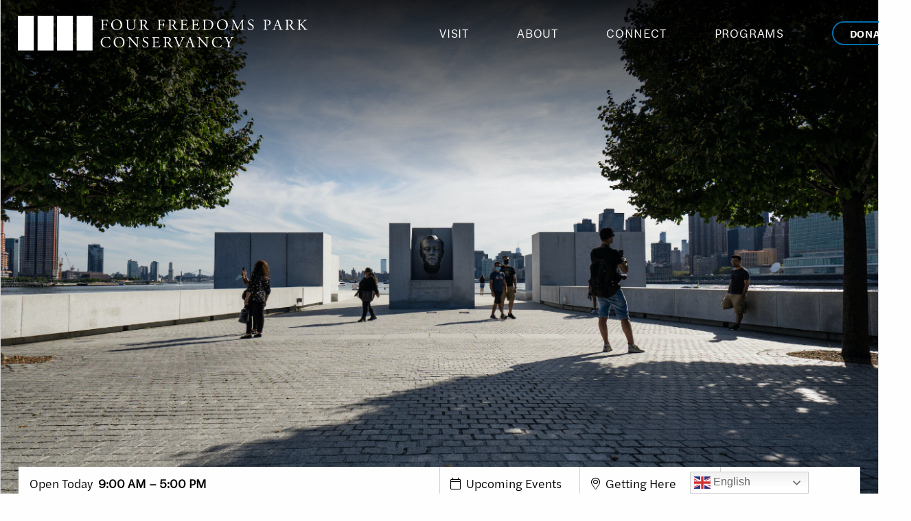

--- FILE ---
content_type: text/html; charset=UTF-8
request_url: https://www.fdrfourfreedomspark.org/
body_size: 8305
content:


<!doctype html>
  <html class="no-js" lang="en-US">
	<head>
		<meta charset="utf-8">
		<meta http-equiv="X-UA-Compatible" content="IE=edge">
		<meta name="viewport" content="width=device-width, initial-scale=1">
		<script src="https://kit.fontawesome.com/24d35216e4.js" crossorigin="anonymous"></script>
		<link rel="preconnect" href="https://fonts.googleapis.com">
		<link rel="preconnect" href="https://fonts.gstatic.com" crossorigin>
		<link href="https://fonts.googleapis.com/css2?family=Lato&display=swap" rel="stylesheet">
		<meta name='robots' content='index, follow, max-image-preview:large, max-snippet:-1, max-video-preview:-1' />
	<style>img:is([sizes="auto" i], [sizes^="auto," i]) { contain-intrinsic-size: 3000px 1500px }</style>
	
	<!-- This site is optimized with the Yoast SEO plugin v24.5 - https://yoast.com/wordpress/plugins/seo/ -->
	<title>FDR Four Freedoms Park Conservancy</title>
	<meta name="description" content="Four Freedoms Park Conservancy is a non-profit organization that programs Franklin D. Roosevelt Four Freedoms State Park on Roosevelt Island." />
	<link rel="canonical" href="https://fdrfourfreedomspark.org/" />
	<meta property="og:locale" content="en_US" />
	<meta property="og:type" content="website" />
	<meta property="og:title" content="FDR Four Freedoms Park Conservancy" />
	<meta property="og:description" content="Four Freedoms Park Conservancy is a non-profit organization that programs Franklin D. Roosevelt Four Freedoms State Park on Roosevelt Island." />
	<meta property="og:url" content="https://fdrfourfreedomspark.org/" />
	<meta property="og:site_name" content="FDR Four Freedoms Park Conservancy" />
	<meta property="article:publisher" content="https://www.facebook.com/fdrfourfreedomspark" />
	<meta property="article:modified_time" content="2025-11-12T15:33:06+00:00" />
	<meta property="og:image" content="https://www.fdrfourfreedomspark.org/wp-content/uploads/2021/11/FFPC-Social-Image-1024x538.jpg" />
	<meta property="og:image:width" content="1024" />
	<meta property="og:image:height" content="538" />
	<meta property="og:image:type" content="image/jpeg" />
	<meta name="twitter:card" content="summary_large_image" />
	<meta name="twitter:site" content="@4FreedomsPark" />
	<script type="application/ld+json" class="yoast-schema-graph">{"@context":"https://schema.org","@graph":[{"@type":"WebPage","@id":"https://fdrfourfreedomspark.org/","url":"https://fdrfourfreedomspark.org/","name":"FDR Four Freedoms Park Conservancy","isPartOf":{"@id":"https://fdrfourfreedomspark.org/#website"},"about":{"@id":"https://fdrfourfreedomspark.org/#organization"},"datePublished":"2021-06-30T18:55:20+00:00","dateModified":"2025-11-12T15:33:06+00:00","description":"Four Freedoms Park Conservancy is a non-profit organization that programs Franklin D. Roosevelt Four Freedoms State Park on Roosevelt Island.","breadcrumb":{"@id":"https://fdrfourfreedomspark.org/#breadcrumb"},"inLanguage":"en-US","potentialAction":[{"@type":"ReadAction","target":["https://fdrfourfreedomspark.org/"]}]},{"@type":"BreadcrumbList","@id":"https://fdrfourfreedomspark.org/#breadcrumb","itemListElement":[{"@type":"ListItem","position":1,"name":"Home"}]},{"@type":"WebSite","@id":"https://fdrfourfreedomspark.org/#website","url":"https://fdrfourfreedomspark.org/","name":"FDR Four Freedoms Park Conservancy","description":"","publisher":{"@id":"https://fdrfourfreedomspark.org/#organization"},"potentialAction":[{"@type":"SearchAction","target":{"@type":"EntryPoint","urlTemplate":"https://fdrfourfreedomspark.org/?s={search_term_string}"},"query-input":{"@type":"PropertyValueSpecification","valueRequired":true,"valueName":"search_term_string"}}],"inLanguage":"en-US"},{"@type":"Organization","@id":"https://fdrfourfreedomspark.org/#organization","name":"FDR Four Freedoms Part Conservancy","url":"https://fdrfourfreedomspark.org/","logo":{"@type":"ImageObject","inLanguage":"en-US","@id":"https://fdrfourfreedomspark.org/#/schema/logo/image/","url":"https://www.fdrfourfreedomspark.org/wp-content/uploads/2021/09/cropped-FFPC-Favicon_512x512.png","contentUrl":"https://www.fdrfourfreedomspark.org/wp-content/uploads/2021/09/cropped-FFPC-Favicon_512x512.png","width":512,"height":512,"caption":"FDR Four Freedoms Part Conservancy"},"image":{"@id":"https://fdrfourfreedomspark.org/#/schema/logo/image/"},"sameAs":["https://www.facebook.com/fdrfourfreedomspark","https://x.com/4FreedomsPark","https://www.instagram.com/4freedomspark","https://www.youtube.com/channel/UCJm63sqGhnGyqzn7Ujx8X2w"]}]}</script>
	<!-- / Yoast SEO plugin. -->


<link rel='dns-prefetch' href='//unpkg.com' />
<link rel='stylesheet' id='algori_image_video_slider-cgb-slick-css-css' href='https://www.fdrfourfreedomspark.org/wp-content/plugins/algori-image-video-slider/dist/slick/slick.css?ver=6.7.2' type='text/css' media='all' />
<link rel='stylesheet' id='algori_image_video_slider-cgb-slick-theme-css-css' href='https://www.fdrfourfreedomspark.org/wp-content/plugins/algori-image-video-slider/dist/slick/slick-theme.css?ver=6.7.2' type='text/css' media='all' />
<link rel='stylesheet' id='wp-block-library-css' href='https://www.fdrfourfreedomspark.org/wp-includes/css/dist/block-library/style.min.css?ver=6.7.2' type='text/css' media='all' />
<link rel='stylesheet' id='wp-components-css' href='https://www.fdrfourfreedomspark.org/wp-includes/css/dist/components/style.min.css?ver=6.7.2' type='text/css' media='all' />
<link rel='stylesheet' id='wp-preferences-css' href='https://www.fdrfourfreedomspark.org/wp-includes/css/dist/preferences/style.min.css?ver=6.7.2' type='text/css' media='all' />
<link rel='stylesheet' id='wp-block-editor-css' href='https://www.fdrfourfreedomspark.org/wp-includes/css/dist/block-editor/style.min.css?ver=6.7.2' type='text/css' media='all' />
<link rel='stylesheet' id='wp-reusable-blocks-css' href='https://www.fdrfourfreedomspark.org/wp-includes/css/dist/reusable-blocks/style.min.css?ver=6.7.2' type='text/css' media='all' />
<link rel='stylesheet' id='wp-patterns-css' href='https://www.fdrfourfreedomspark.org/wp-includes/css/dist/patterns/style.min.css?ver=6.7.2' type='text/css' media='all' />
<link rel='stylesheet' id='wp-editor-css' href='https://www.fdrfourfreedomspark.org/wp-includes/css/dist/editor/style.min.css?ver=6.7.2' type='text/css' media='all' />
<link rel='stylesheet' id='algori_image_video_slider-cgb-style-css-css' href='https://www.fdrfourfreedomspark.org/wp-content/plugins/algori-image-video-slider/dist/blocks.style.build.css' type='text/css' media='all' />
<style id='classic-theme-styles-inline-css' type='text/css'>
/*! This file is auto-generated */
.wp-block-button__link{color:#fff;background-color:#32373c;border-radius:9999px;box-shadow:none;text-decoration:none;padding:calc(.667em + 2px) calc(1.333em + 2px);font-size:1.125em}.wp-block-file__button{background:#32373c;color:#fff;text-decoration:none}
</style>
<style id='global-styles-inline-css' type='text/css'>
:root{--wp--preset--aspect-ratio--square: 1;--wp--preset--aspect-ratio--4-3: 4/3;--wp--preset--aspect-ratio--3-4: 3/4;--wp--preset--aspect-ratio--3-2: 3/2;--wp--preset--aspect-ratio--2-3: 2/3;--wp--preset--aspect-ratio--16-9: 16/9;--wp--preset--aspect-ratio--9-16: 9/16;--wp--preset--color--black: #000000;--wp--preset--color--cyan-bluish-gray: #abb8c3;--wp--preset--color--white: #ffffff;--wp--preset--color--pale-pink: #f78da7;--wp--preset--color--vivid-red: #cf2e2e;--wp--preset--color--luminous-vivid-orange: #ff6900;--wp--preset--color--luminous-vivid-amber: #fcb900;--wp--preset--color--light-green-cyan: #7bdcb5;--wp--preset--color--vivid-green-cyan: #00d084;--wp--preset--color--pale-cyan-blue: #8ed1fc;--wp--preset--color--vivid-cyan-blue: #0693e3;--wp--preset--color--vivid-purple: #9b51e0;--wp--preset--gradient--vivid-cyan-blue-to-vivid-purple: linear-gradient(135deg,rgba(6,147,227,1) 0%,rgb(155,81,224) 100%);--wp--preset--gradient--light-green-cyan-to-vivid-green-cyan: linear-gradient(135deg,rgb(122,220,180) 0%,rgb(0,208,130) 100%);--wp--preset--gradient--luminous-vivid-amber-to-luminous-vivid-orange: linear-gradient(135deg,rgba(252,185,0,1) 0%,rgba(255,105,0,1) 100%);--wp--preset--gradient--luminous-vivid-orange-to-vivid-red: linear-gradient(135deg,rgba(255,105,0,1) 0%,rgb(207,46,46) 100%);--wp--preset--gradient--very-light-gray-to-cyan-bluish-gray: linear-gradient(135deg,rgb(238,238,238) 0%,rgb(169,184,195) 100%);--wp--preset--gradient--cool-to-warm-spectrum: linear-gradient(135deg,rgb(74,234,220) 0%,rgb(151,120,209) 20%,rgb(207,42,186) 40%,rgb(238,44,130) 60%,rgb(251,105,98) 80%,rgb(254,248,76) 100%);--wp--preset--gradient--blush-light-purple: linear-gradient(135deg,rgb(255,206,236) 0%,rgb(152,150,240) 100%);--wp--preset--gradient--blush-bordeaux: linear-gradient(135deg,rgb(254,205,165) 0%,rgb(254,45,45) 50%,rgb(107,0,62) 100%);--wp--preset--gradient--luminous-dusk: linear-gradient(135deg,rgb(255,203,112) 0%,rgb(199,81,192) 50%,rgb(65,88,208) 100%);--wp--preset--gradient--pale-ocean: linear-gradient(135deg,rgb(255,245,203) 0%,rgb(182,227,212) 50%,rgb(51,167,181) 100%);--wp--preset--gradient--electric-grass: linear-gradient(135deg,rgb(202,248,128) 0%,rgb(113,206,126) 100%);--wp--preset--gradient--midnight: linear-gradient(135deg,rgb(2,3,129) 0%,rgb(40,116,252) 100%);--wp--preset--font-size--small: 13px;--wp--preset--font-size--medium: 20px;--wp--preset--font-size--large: 36px;--wp--preset--font-size--x-large: 42px;--wp--preset--spacing--20: 0.44rem;--wp--preset--spacing--30: 0.67rem;--wp--preset--spacing--40: 1rem;--wp--preset--spacing--50: 1.5rem;--wp--preset--spacing--60: 2.25rem;--wp--preset--spacing--70: 3.38rem;--wp--preset--spacing--80: 5.06rem;--wp--preset--shadow--natural: 6px 6px 9px rgba(0, 0, 0, 0.2);--wp--preset--shadow--deep: 12px 12px 50px rgba(0, 0, 0, 0.4);--wp--preset--shadow--sharp: 6px 6px 0px rgba(0, 0, 0, 0.2);--wp--preset--shadow--outlined: 6px 6px 0px -3px rgba(255, 255, 255, 1), 6px 6px rgba(0, 0, 0, 1);--wp--preset--shadow--crisp: 6px 6px 0px rgba(0, 0, 0, 1);}:where(.is-layout-flex){gap: 0.5em;}:where(.is-layout-grid){gap: 0.5em;}body .is-layout-flex{display: flex;}.is-layout-flex{flex-wrap: wrap;align-items: center;}.is-layout-flex > :is(*, div){margin: 0;}body .is-layout-grid{display: grid;}.is-layout-grid > :is(*, div){margin: 0;}:where(.wp-block-columns.is-layout-flex){gap: 2em;}:where(.wp-block-columns.is-layout-grid){gap: 2em;}:where(.wp-block-post-template.is-layout-flex){gap: 1.25em;}:where(.wp-block-post-template.is-layout-grid){gap: 1.25em;}.has-black-color{color: var(--wp--preset--color--black) !important;}.has-cyan-bluish-gray-color{color: var(--wp--preset--color--cyan-bluish-gray) !important;}.has-white-color{color: var(--wp--preset--color--white) !important;}.has-pale-pink-color{color: var(--wp--preset--color--pale-pink) !important;}.has-vivid-red-color{color: var(--wp--preset--color--vivid-red) !important;}.has-luminous-vivid-orange-color{color: var(--wp--preset--color--luminous-vivid-orange) !important;}.has-luminous-vivid-amber-color{color: var(--wp--preset--color--luminous-vivid-amber) !important;}.has-light-green-cyan-color{color: var(--wp--preset--color--light-green-cyan) !important;}.has-vivid-green-cyan-color{color: var(--wp--preset--color--vivid-green-cyan) !important;}.has-pale-cyan-blue-color{color: var(--wp--preset--color--pale-cyan-blue) !important;}.has-vivid-cyan-blue-color{color: var(--wp--preset--color--vivid-cyan-blue) !important;}.has-vivid-purple-color{color: var(--wp--preset--color--vivid-purple) !important;}.has-black-background-color{background-color: var(--wp--preset--color--black) !important;}.has-cyan-bluish-gray-background-color{background-color: var(--wp--preset--color--cyan-bluish-gray) !important;}.has-white-background-color{background-color: var(--wp--preset--color--white) !important;}.has-pale-pink-background-color{background-color: var(--wp--preset--color--pale-pink) !important;}.has-vivid-red-background-color{background-color: var(--wp--preset--color--vivid-red) !important;}.has-luminous-vivid-orange-background-color{background-color: var(--wp--preset--color--luminous-vivid-orange) !important;}.has-luminous-vivid-amber-background-color{background-color: var(--wp--preset--color--luminous-vivid-amber) !important;}.has-light-green-cyan-background-color{background-color: var(--wp--preset--color--light-green-cyan) !important;}.has-vivid-green-cyan-background-color{background-color: var(--wp--preset--color--vivid-green-cyan) !important;}.has-pale-cyan-blue-background-color{background-color: var(--wp--preset--color--pale-cyan-blue) !important;}.has-vivid-cyan-blue-background-color{background-color: var(--wp--preset--color--vivid-cyan-blue) !important;}.has-vivid-purple-background-color{background-color: var(--wp--preset--color--vivid-purple) !important;}.has-black-border-color{border-color: var(--wp--preset--color--black) !important;}.has-cyan-bluish-gray-border-color{border-color: var(--wp--preset--color--cyan-bluish-gray) !important;}.has-white-border-color{border-color: var(--wp--preset--color--white) !important;}.has-pale-pink-border-color{border-color: var(--wp--preset--color--pale-pink) !important;}.has-vivid-red-border-color{border-color: var(--wp--preset--color--vivid-red) !important;}.has-luminous-vivid-orange-border-color{border-color: var(--wp--preset--color--luminous-vivid-orange) !important;}.has-luminous-vivid-amber-border-color{border-color: var(--wp--preset--color--luminous-vivid-amber) !important;}.has-light-green-cyan-border-color{border-color: var(--wp--preset--color--light-green-cyan) !important;}.has-vivid-green-cyan-border-color{border-color: var(--wp--preset--color--vivid-green-cyan) !important;}.has-pale-cyan-blue-border-color{border-color: var(--wp--preset--color--pale-cyan-blue) !important;}.has-vivid-cyan-blue-border-color{border-color: var(--wp--preset--color--vivid-cyan-blue) !important;}.has-vivid-purple-border-color{border-color: var(--wp--preset--color--vivid-purple) !important;}.has-vivid-cyan-blue-to-vivid-purple-gradient-background{background: var(--wp--preset--gradient--vivid-cyan-blue-to-vivid-purple) !important;}.has-light-green-cyan-to-vivid-green-cyan-gradient-background{background: var(--wp--preset--gradient--light-green-cyan-to-vivid-green-cyan) !important;}.has-luminous-vivid-amber-to-luminous-vivid-orange-gradient-background{background: var(--wp--preset--gradient--luminous-vivid-amber-to-luminous-vivid-orange) !important;}.has-luminous-vivid-orange-to-vivid-red-gradient-background{background: var(--wp--preset--gradient--luminous-vivid-orange-to-vivid-red) !important;}.has-very-light-gray-to-cyan-bluish-gray-gradient-background{background: var(--wp--preset--gradient--very-light-gray-to-cyan-bluish-gray) !important;}.has-cool-to-warm-spectrum-gradient-background{background: var(--wp--preset--gradient--cool-to-warm-spectrum) !important;}.has-blush-light-purple-gradient-background{background: var(--wp--preset--gradient--blush-light-purple) !important;}.has-blush-bordeaux-gradient-background{background: var(--wp--preset--gradient--blush-bordeaux) !important;}.has-luminous-dusk-gradient-background{background: var(--wp--preset--gradient--luminous-dusk) !important;}.has-pale-ocean-gradient-background{background: var(--wp--preset--gradient--pale-ocean) !important;}.has-electric-grass-gradient-background{background: var(--wp--preset--gradient--electric-grass) !important;}.has-midnight-gradient-background{background: var(--wp--preset--gradient--midnight) !important;}.has-small-font-size{font-size: var(--wp--preset--font-size--small) !important;}.has-medium-font-size{font-size: var(--wp--preset--font-size--medium) !important;}.has-large-font-size{font-size: var(--wp--preset--font-size--large) !important;}.has-x-large-font-size{font-size: var(--wp--preset--font-size--x-large) !important;}
:where(.wp-block-post-template.is-layout-flex){gap: 1.25em;}:where(.wp-block-post-template.is-layout-grid){gap: 1.25em;}
:where(.wp-block-columns.is-layout-flex){gap: 2em;}:where(.wp-block-columns.is-layout-grid){gap: 2em;}
:root :where(.wp-block-pullquote){font-size: 1.5em;line-height: 1.6;}
</style>
<link rel='stylesheet' id='pb_animate-css' href='https://www.fdrfourfreedomspark.org/wp-content/plugins/ays-popup-box/public/css/animate.css?ver=5.1.8' type='text/css' media='all' />
<link rel='stylesheet' id='flickity-css-css' href='https://unpkg.com/flickity@2/dist/flickity.min.css?ver=6.7.2' type='text/css' media='all' />
<link rel='stylesheet' id='flickity-css-fade-css' href='https://unpkg.com/flickity-fade@1/flickity-fade.css?ver=6.7.2' type='text/css' media='all' />
<link rel='stylesheet' id='app-css' href='https://www.fdrfourfreedomspark.org/wp-content/themes/fdrfourfreedomspark/assets/css/app.css?ver=1.25' type='text/css' media='all' />
<script type="text/javascript" src="https://www.fdrfourfreedomspark.org/wp-content/plugins/algori-image-video-slider/dist/slick/slick.js?ver=6.7.2" id="algori_image_video_slider-cgb-slick-js-js"></script>
<script type="text/javascript" id="algori_image_video_slider-cgb-slick-js-js-after">
/* <![CDATA[ */
jQuery( document ).ready(function($) { $(".wp-block-algori-image-video-slider-block-algori-image-video-slider").slick({ }); });
/* ]]> */
</script>
<script type="text/javascript" src="https://www.fdrfourfreedomspark.org/wp-content/plugins/jquery-manager/assets/js/jquery-3.5.1.min.js" id="jquery-core-js"></script>
<script type="text/javascript" src="https://www.fdrfourfreedomspark.org/wp-content/plugins/jquery-manager/assets/js/jquery-migrate-3.3.0.min.js" id="jquery-migrate-js"></script>
<script type="text/javascript" id="ays-pb-js-extra">
/* <![CDATA[ */
var pbLocalizeObj = {"ajax":"https:\/\/www.fdrfourfreedomspark.org\/wp-admin\/admin-ajax.php","seconds":"seconds","thisWillClose":"This will close in","icons":{"close_icon":"<svg class=\"ays_pb_material_close_icon\" xmlns=\"https:\/\/www.w3.org\/2000\/svg\" height=\"36px\" viewBox=\"0 0 24 24\" width=\"36px\" fill=\"#000000\" alt=\"Pop-up Close\"><path d=\"M0 0h24v24H0z\" fill=\"none\"\/><path d=\"M19 6.41L17.59 5 12 10.59 6.41 5 5 6.41 10.59 12 5 17.59 6.41 19 12 13.41 17.59 19 19 17.59 13.41 12z\"\/><\/svg>","close_circle_icon":"<svg class=\"ays_pb_material_close_circle_icon\" xmlns=\"https:\/\/www.w3.org\/2000\/svg\" height=\"24\" viewBox=\"0 0 24 24\" width=\"36\" alt=\"Pop-up Close\"><path d=\"M0 0h24v24H0z\" fill=\"none\"\/><path d=\"M12 2C6.47 2 2 6.47 2 12s4.47 10 10 10 10-4.47 10-10S17.53 2 12 2zm5 13.59L15.59 17 12 13.41 8.41 17 7 15.59 10.59 12 7 8.41 8.41 7 12 10.59 15.59 7 17 8.41 13.41 12 17 15.59z\"\/><\/svg>","volume_up_icon":"<svg class=\"ays_pb_fa_volume\" xmlns=\"https:\/\/www.w3.org\/2000\/svg\" height=\"24\" viewBox=\"0 0 24 24\" width=\"36\"><path d=\"M0 0h24v24H0z\" fill=\"none\"\/><path d=\"M3 9v6h4l5 5V4L7 9H3zm13.5 3c0-1.77-1.02-3.29-2.5-4.03v8.05c1.48-.73 2.5-2.25 2.5-4.02zM14 3.23v2.06c2.89.86 5 3.54 5 6.71s-2.11 5.85-5 6.71v2.06c4.01-.91 7-4.49 7-8.77s-2.99-7.86-7-8.77z\"\/><\/svg>","volume_mute_icon":"<svg xmlns=\"https:\/\/www.w3.org\/2000\/svg\" height=\"24\" viewBox=\"0 0 24 24\" width=\"24\"><path d=\"M0 0h24v24H0z\" fill=\"none\"\/><path d=\"M7 9v6h4l5 5V4l-5 5H7z\"\/><\/svg>"}};
/* ]]> */
</script>
<script type="text/javascript" src="https://www.fdrfourfreedomspark.org/wp-content/plugins/ays-popup-box/public/js/ays-pb-public.js?ver=5.1.8" id="ays-pb-js"></script>
<script type="text/javascript" src="https://unpkg.com/flickity@2/dist/flickity.pkgd.min.js?ver=6.7.2" id="flickity-js-js"></script>
<script type="text/javascript" src="https://unpkg.com/flickity-fade@1/flickity-fade.js?ver=6.7.2" id="flickity-js-fade-js"></script>
<script type="text/javascript" id="ai-js-js-extra">
/* <![CDATA[ */
var MyAjax = {"ajaxurl":"https:\/\/www.fdrfourfreedomspark.org\/wp-admin\/admin-ajax.php","security":"2f30762016"};
/* ]]> */
</script>
<script type="text/javascript" src="https://www.fdrfourfreedomspark.org/wp-content/plugins/advanced-iframe/js/ai.min.js?ver=235578" id="ai-js-js"></script>
<link rel="https://api.w.org/" href="https://www.fdrfourfreedomspark.org/wp-json/" /><link rel="alternate" title="JSON" type="application/json" href="https://www.fdrfourfreedomspark.org/wp-json/wp/v2/pages/2" /><link rel="EditURI" type="application/rsd+xml" title="RSD" href="https://www.fdrfourfreedomspark.org/xmlrpc.php?rsd" />
<meta name="generator" content="WordPress 6.7.2" />
<link rel='shortlink' href='https://www.fdrfourfreedomspark.org/' />
<link rel="alternate" title="oEmbed (JSON)" type="application/json+oembed" href="https://www.fdrfourfreedomspark.org/wp-json/oembed/1.0/embed?url=https%3A%2F%2Fwww.fdrfourfreedomspark.org%2F" />
<link rel="alternate" title="oEmbed (XML)" type="text/xml+oembed" href="https://www.fdrfourfreedomspark.org/wp-json/oembed/1.0/embed?url=https%3A%2F%2Fwww.fdrfourfreedomspark.org%2F&#038;format=xml" />

		<!-- GA Google Analytics @ https://m0n.co/ga -->
		<script>
			(function(i,s,o,g,r,a,m){i['GoogleAnalyticsObject']=r;i[r]=i[r]||function(){
			(i[r].q=i[r].q||[]).push(arguments)},i[r].l=1*new Date();a=s.createElement(o),
			m=s.getElementsByTagName(o)[0];a.async=1;a.src=g;m.parentNode.insertBefore(a,m)
			})(window,document,'script','https://www.google-analytics.com/analytics.js','ga');
			ga('create', 'UA-22127588-1', 'auto');
			ga('send', 'pageview');
		</script>

	<link rel="icon" href="https://www.fdrfourfreedomspark.org/wp-content/uploads/2021/09/cropped-FFPC-Favicon_512x512-32x32.png" sizes="32x32" />
<link rel="icon" href="https://www.fdrfourfreedomspark.org/wp-content/uploads/2021/09/cropped-FFPC-Favicon_512x512-192x192.png" sizes="192x192" />
<link rel="apple-touch-icon" href="https://www.fdrfourfreedomspark.org/wp-content/uploads/2021/09/cropped-FFPC-Favicon_512x512-180x180.png" />
<meta name="msapplication-TileImage" content="https://www.fdrfourfreedomspark.org/wp-content/uploads/2021/09/cropped-FFPC-Favicon_512x512-270x270.png" />
		<style type="text/css" id="wp-custom-css">
			#gform_wrapper_7 {
	border: solid 3px black;
	padding: 10px 30px;
}

#gform_wrapper_7 .gform_label {
	font-weight: bold;
	font-size: 1.25rem;
}

.fff {
	padding-right: 5rem;
	padding-left: 5rem;
}

.fff2 {
	padding-left: 5rem;
}

.fff3 {
	padding-right: 5rem;
}

/* .main-logo-container img, .menu-title {
	filter: drop-shadow(1px 1px 1px black);
} */

.flex-container {
	display: flex;
	flex-direction: row;
	flex-wrap: no-wrap;
	justify-content: space-between;
	align-items: center;
	align-content: normal;
}

.flex-item:nth-child(1) {
	display: block;
	flex-grow: 0;
	flex-shrink: 0;
	flex-basis: auto;
	align-self: auto;
	order: 0;
}

.flex-item:nth-child(2) {
 display: block;
	flex-grow: 1;
	flex-shrink: 0;
	flex-basis: auto;
	align-self: auto;
	order: 0;
}

.ffftb { margin-top: 4rem; }
.fffmb { margin-bottom: 4rem; }

ul { list-style: none; }
ul.bullets { list-style-type: disc; }

.menu-item .submenu-items {
	display: none;
	overflow: hidden;
	transition: opacity 0.2s ease-in-out, height 0.2s ease-in-out;
}

.menu-item:hover .submenu-items {
	display: block;
	opacity: 1;
	height: auto;
}

.submenu-toggle {
	display: inline-block;
	background-color: transparent;
	border: none;
	padding: 0;
	cursor: pointer;
	transition: opacity 0.2s ease-in-out;
}

.submenu-toggle:hover { opacity: 0.7;}

.submenu-toggle span {
	font-size: 1.2em;
	color: inherit;
	vertical-align: middle;
}

@media (min-width: 768px) {
	.submenu-toggle { display: none; }
}		</style>
			</head>
	<body class="home page-template page-template-templates page-template-page-home page-template-templatespage-home-php page page-id-2 post-type-page page-homepage">
    
    
<header class="bg-color-white front-page">
	<div class="grid-x align-middle">
		<div class="cell auto large-6">
			<div class="main-logo-container">
				<a href="/" alt="Link of Main Logo">
											<img src="https://www.fdrfourfreedomspark.org/wp-content/themes/fdrfourfreedomspark/assets/img/logo-main.svg" class="logo-white" alt="Four Freedoms Park Conservacy Main Logo">
						<img src="https://www.fdrfourfreedomspark.org/wp-content/themes/fdrfourfreedomspark/assets/img/logo-main-blue.svg" class="logo-blue" alt="Four Freedoms Park Conservacy Main Blue Logo">
									</a>
			</div>
		</div>
		<div class="cell large-6 show-for-large">
			<div class="menus-container flex-container align-middle align-right">
																			<div class="menu-item-container" data-menu-id=56>
						<div class="main-nav-menu">
							<a href="https://www.fdrfourfreedomspark.org/visit/" alt="Link of Menu Visit">
								<div class="menu-title p-style ">Visit</div>
							</a>
							<hr class="border-nav-menu ">
						</div>
						<div class="submenu-items hide">
							<div class="items-container bg-color-white">
																										<a href="https://www.fdrfourfreedomspark.org/visit/planning-your-visit/" class="sub-nav-menu" alt="Planning Your Visit navigation submenu">
										<div class="p-style color-black submenu-title">
											Planning Your Visit																					</div>
									</a>
																			<hr>
																																			<a href="https://www.fdrfourfreedomspark.org/visit/accessibility/" class="sub-nav-menu" alt="Accessibility navigation submenu">
										<div class="p-style color-black submenu-title">
											Accessibility																					</div>
									</a>
																								</div>
						</div>
					</div>
																																																				<div class="menu-item-container" data-menu-id=69>
						<div class="main-nav-menu">
							<a href="https://www.fdrfourfreedomspark.org/about/" alt="Link of Menu About">
								<div class="menu-title p-style ">About</div>
							</a>
							<hr class="border-nav-menu ">
						</div>
						<div class="submenu-items hide">
							<div class="items-container bg-color-white">
																										<a href="https://www.fdrfourfreedomspark.org/about/park/" class="sub-nav-menu" alt="The Park navigation submenu">
										<div class="p-style color-black submenu-title">
											The Park																					</div>
									</a>
																			<hr>
																																			<a href="https://www.fdrfourfreedomspark.org/about/conservancy/" class="sub-nav-menu" alt="The Conservancy navigation submenu">
										<div class="p-style color-black submenu-title">
											The Conservancy																					</div>
									</a>
																			<hr>
																																			<a href="https://www.fdrfourfreedomspark.org/learn/the-four-freedoms-speech/" class="sub-nav-menu" alt="The Four Freedoms Speech navigation submenu">
										<div class="p-style color-black submenu-title">
											The Four Freedoms Speech																					</div>
									</a>
																			<hr>
																																			<a href="#open-timeline" class="sub-nav-menu" alt="FDR and Eleanor Roosevelt Timeline navigation submenu">
										<div class="p-style color-black submenu-title">
											FDR and Eleanor Roosevelt Timeline																							<span class="fal fa-external-link"></span>
																					</div>
									</a>
																								</div>
						</div>
					</div>
																																																																																<div class="menu-item-container" data-menu-id=65>
						<div class="main-nav-menu">
							<a href="https://www.fdrfourfreedomspark.org/connect/" alt="Link of Menu Connect">
								<div class="menu-title p-style ">Connect</div>
							</a>
							<hr class="border-nav-menu ">
						</div>
						<div class="submenu-items hide">
							<div class="items-container bg-color-white">
																										<a href="https://www.fdrfourfreedomspark.org/connect/contact-us/" class="sub-nav-menu" alt="Contact Us navigation submenu">
										<div class="p-style color-black submenu-title">
											Contact Us																					</div>
									</a>
																			<hr>
																																			<a href="https://www.fdrfourfreedomspark.org/connect/press-coverage/" class="sub-nav-menu" alt="Press navigation submenu">
										<div class="p-style color-black submenu-title">
											Press																					</div>
									</a>
																			<hr>
																																			<a href="https://www.fdrfourfreedomspark.org/visit/event-and-film-tv-photography-rentals/" class="sub-nav-menu" alt="Event Rentals and Permits navigation submenu">
										<div class="p-style color-black submenu-title">
											Event Rentals and Permits																					</div>
									</a>
																								</div>
						</div>
					</div>
																																																																																														<div class="menu-item-container" data-menu-id=62>
						<div class="main-nav-menu">
							<a href="https://www.fdrfourfreedomspark.org/?page_id=27" alt="Link of Menu Programs">
								<div class="menu-title p-style ">Programs</div>
							</a>
							<hr class="border-nav-menu ">
						</div>
						<div class="submenu-items hide">
							<div class="items-container bg-color-white">
																										<a href="https://www.fdrfourfreedomspark.org/audio-tours/" class="sub-nav-menu" alt="Audio Tours navigation submenu">
										<div class="p-style color-black submenu-title">
											Audio Tours																					</div>
									</a>
																			<hr>
																																			<a href="https://www.fdrfourfreedomspark.org/visit/events-calendar" class="sub-nav-menu" alt="Events navigation submenu">
										<div class="p-style color-black submenu-title">
											Events																					</div>
									</a>
																								</div>
						</div>
					</div>
																																									<div class="button-donate">
					<a href="https://www.fdrfourfreedomspark.org/donate/" class="button" target="" alt="Link of Donate Button">Donate</a>
				</div>
			</div>
		</div>
		<div class="cell shrink hide-for-large">
			<div class="right-section">
				<a class="icon-bars-menu open-small-menu-nav" href="#" alt="Open Mobile Menu"><span class="fal fa-bars color-black"></span></a>
			</div>
			<div class="small-menu-navigation bg-color-white">
				<div class="grid-container">
					<div class="small-top-container">
						<div class="grid-x align-middle">
							<div class="cell auto">						
								<img class="small-logo" src="https://www.fdrfourfreedomspark.org/wp-content/themes/fdrfourfreedomspark/assets/img/logo-main-blue.svg" alt="Four Freedoms Park Conservacy Main Logo" >
							</div>
							<div class="cell shrink">
								<a class="icon-close-menu open-small-menu-nav" href="#" alt="Icon Close of Mobile Menu Navigation"><span class="fal fa-times color-black"></span></a>
							</div>
						</div>
					</div>
					<div class="small-menu-container">
																												<div class="accordion" data-accordion data-allow-all-closed="true">
									<div class="accordion-item" data-accordion-item>
										<a href="#" class="accordion-title"  alt="Menu Visit under Mobile Menu">
											<div class="h3-style color-black">Visit</div>
										</a>
										<div class="accordion-content" data-tab-content>
											<div class="small-subitem-container">
																																						<a href="https://www.fdrfourfreedomspark.org/visit/planning-your-visit/" class="sub-nav-menu" alt="Menu Planning Your Visit under Mobile Menu">
														<div class="caption-text color-black">
															Planning Your Visit																													</div>
													</a>
																											<hr>
																																																			<a href="https://www.fdrfourfreedomspark.org/visit/accessibility/" class="sub-nav-menu" alt="Menu Accessibility under Mobile Menu">
														<div class="caption-text color-black">
															Accessibility																													</div>
													</a>
																																				</div>
										</div>
										<hr>
									</div>
								</div>
																																																																											<div class="accordion" data-accordion data-allow-all-closed="true">
									<div class="accordion-item" data-accordion-item>
										<a href="#" class="accordion-title"  alt="Menu About under Mobile Menu">
											<div class="h3-style color-black">About</div>
										</a>
										<div class="accordion-content" data-tab-content>
											<div class="small-subitem-container">
																																						<a href="https://www.fdrfourfreedomspark.org/about/park/" class="sub-nav-menu" alt="Menu The Park under Mobile Menu">
														<div class="caption-text color-black">
															The Park																													</div>
													</a>
																											<hr>
																																																			<a href="https://www.fdrfourfreedomspark.org/about/conservancy/" class="sub-nav-menu" alt="Menu The Conservancy under Mobile Menu">
														<div class="caption-text color-black">
															The Conservancy																													</div>
													</a>
																											<hr>
																																																			<a href="https://www.fdrfourfreedomspark.org/learn/the-four-freedoms-speech/" class="sub-nav-menu" alt="Menu The Four Freedoms Speech under Mobile Menu">
														<div class="caption-text color-black">
															The Four Freedoms Speech																													</div>
													</a>
																											<hr>
																																																			<a href="#open-timeline" class="sub-nav-menu" alt="Menu FDR and Eleanor Roosevelt Timeline under Mobile Menu">
														<div class="caption-text color-black">
															FDR and Eleanor Roosevelt Timeline																															<span class="fal fa-external-link"></span>
																													</div>
													</a>
																																				</div>
										</div>
										<hr>
									</div>
								</div>
																																																																																																																			<div class="accordion" data-accordion data-allow-all-closed="true">
									<div class="accordion-item" data-accordion-item>
										<a href="#" class="accordion-title"  alt="Menu Connect under Mobile Menu">
											<div class="h3-style color-black">Connect</div>
										</a>
										<div class="accordion-content" data-tab-content>
											<div class="small-subitem-container">
																																						<a href="https://www.fdrfourfreedomspark.org/connect/contact-us/" class="sub-nav-menu" alt="Menu Contact Us under Mobile Menu">
														<div class="caption-text color-black">
															Contact Us																													</div>
													</a>
																											<hr>
																																																			<a href="https://www.fdrfourfreedomspark.org/connect/press-coverage/" class="sub-nav-menu" alt="Menu Press under Mobile Menu">
														<div class="caption-text color-black">
															Press																													</div>
													</a>
																											<hr>
																																																			<a href="https://www.fdrfourfreedomspark.org/visit/event-and-film-tv-photography-rentals/" class="sub-nav-menu" alt="Menu Event Rentals and Permits under Mobile Menu">
														<div class="caption-text color-black">
															Event Rentals and Permits																													</div>
													</a>
																																				</div>
										</div>
										<hr>
									</div>
								</div>
																																																																																																																																							<div class="accordion" data-accordion data-allow-all-closed="true">
									<div class="accordion-item" data-accordion-item>
										<a href="#" class="accordion-title"  alt="Menu Programs under Mobile Menu">
											<div class="h3-style color-black">Programs</div>
										</a>
										<div class="accordion-content" data-tab-content>
											<div class="small-subitem-container">
																																						<a href="https://www.fdrfourfreedomspark.org/audio-tours/" class="sub-nav-menu" alt="Menu Audio Tours under Mobile Menu">
														<div class="caption-text color-black">
															Audio Tours																													</div>
													</a>
																											<hr>
																																																			<a href="https://www.fdrfourfreedomspark.org/visit/events-calendar" class="sub-nav-menu" alt="Menu Events under Mobile Menu">
														<div class="caption-text color-black">
															Events																													</div>
													</a>
																																				</div>
										</div>
										<hr>
									</div>
								</div>
																																																											<div class="small-button-donate">
							<a href="https://www.fdrfourfreedomspark.org/donate/" class="button outline" target="" alt="Donate Button on Mobile Menu">Donate</a>
						</div>
					</div>
				</div>
			</div>
		</div>
	</div>
</header>
<main class="border-side">
	<section id="home-hero">
		<div class="hero-container">
			<div class="carousel carousel-main">
										<div class="carousel-cell">
															<div class="hero-image background-cover" style="background-image:url(https://www.fdrfourfreedomspark.org/wp-content/uploads/2021/08/Hero.png)"></div>
													</div>
								
			</div>
			
			<div class="hero-info-container bg-color-white">
				<div class="grid-x grid-padding-x">
					<div class="cell medium-6 open-border hero-info-item">
						<div class="flex-container align-middle info-item">
							<div class="p-style color-black info-open">
								Open Today&nbsp;&nbsp;<span class="info-hour bold">9:00 AM – 5:00 PM</span>							</div>
						</div>
					</div>
					<div class="cell medium-2 border-left show-for-medium hero-info-item">
						<div class="flex-container align-middle info-item">
							<a href="/visit/events-calendar" class="hero-link home-upcoming-event" alt="Upcoming Events">
								<div class="p-style color-black info-event">
									<span class="fal fa-calendar"></span>Upcoming Events
								</div>
							</a>
						</div>
					</div>
					<div class="cell medium-2 border-bottom show-for-small-only hero-info-item">
						<div class="flex-container align-middle info-item">
							<a href="/visit/events-calendar" class="hero-link home-upcoming-event" alt="Upcoming Events">
								<div class="p-style color-black info-event">
									<span class="fal fa-calendar"></span>Upcoming Events
								</div>
							</a>
						</div>
					</div>
					<div class="cell small-6 medium-2 border-left hero-info-item">
						<div class="flex-container align-middle info-item">
							<a href="/visit/planning-your-visit" class="hero-link">
								<div class="p-style color-black info-getting">
									<span class="fal fa-map-marker-alt"></span>Getting Here
								</div>
							</a>
						</div>
					</div>
					<div class="cell small-6 medium-2 border-left hero-info-item">
						<div class="flex-container align-middle info-item">
							<a href="https://interland3.donorperfect.net/weblink/weblink.aspx?name=E134331&id=4" class="hero-link">
								<div class="p-style color-black info-donate">
									<span class="fal fa-hand-holding-heart"></span>Donate
								</div>
							</a>
						</div>
					</div>
				</div>
			</div>
		</div>
	</section>

	<section id="home-intro">
		<div class="intro-container">
			<div class="grid-x grid-padding-x grid-padding-y pos-relative vb-1 vb-2 vb-3 vb-2-small vert-pad-top-expanded border-top intro-inner-container">
				<div class="cell medium-6 intro-title">
					<h1>
						Four Freedoms Park Conservancy is a non-profit organization that programs Franklin D. Roosevelt Four Freedoms State Park on Roosevelt Island.					</h1>
				</div>
				<div class="cell medium-12 show-for-medium"></div>
				<div class="cell medium-3 show-for-medium"></div>
				<div class="cell small-11 medium-6 background-cover intro-image" style="background-image:url(https://www.fdrfourfreedomspark.org/wp-content/uploads/2023/03/FourFreedomsGran_front.jpg)">
				</div>
				<div class="cell medium-3 intro-text cancel-padding-y">
					<p><span style="font-size: 16px;">Four Freedoms Park Conservancy, Inc. is a 501(c)(3) non-profit organization established in June 2011. Today, the Conservancy programs Franklin D. Roosevelt Four Freedoms State Park on Roosevelt Island, on behalf of the people of New York, and in partnership with the New York State Office of Parks, Recreation and Historic Preservation. </span><a href="/learn/the-four-freedoms-speech/" class="btn-with-arrow " target="" alt="" aria-label="">More About The Park</a></p>
				</div>
			</div>	
		</div>
	</section>

	<section id="home-upcoming-event">
			</section>
	
		
	</main>

    <footer class="bg-color-blue">
	<div class="grid-x grid-margin-x footer-container">
		<div class="cell medium-6 large-shrink footer-left xxlarge-flex-container align-middle align-left">
			<a href="/" alt="Link of Footer Logo">
				<img class="footer-logo-container" src="https://www.fdrfourfreedomspark.org/wp-content/themes/fdrfourfreedomspark/assets/img/logo-footer.svg" alt="Four Freedom Park Conservacy Footer Logo">
			</a>
			<div class="copyright-container font-body-alt color-white">© 2026 Four Freedoms Park Conservancy&nbsp;&nbsp;|&nbsp;&nbsp;Website by <a href="https://www.kudos.nyc" target="_blank">kudos.nyc</a></div>
		</div>
		<div class="cell medium-6 large-auto footer-right large-flex-container align-middle align-right">
							<div class="footer-menu-container">
					<a href="https://www.fdrfourfreedomspark.org/privacy-policy/" class="menu-link" alt="Link of Menu Privacy Policy & Terms of Use on Footer">
						<span class="footer-menu-title font-body-alt">Privacy Policy & Terms of Use</span>
					</a>
				</div>
							<div class="footer-menu-container">
					<a href="https://www.fdrfourfreedomspark.org/site-accessibility/" class="menu-link" alt="Link of Menu Site Accessibility on Footer">
						<span class="footer-menu-title font-body-alt">Site Accessibility</span>
					</a>
				</div>
						<div class="footer-menu-container email-container">
				<a href="mailto:info@4freedomspark.org" class="menu-link" alt="Link of Four Freedom Park Conservacy Email">
					<span class="footer-menu-title font-body-alt">info@4freedomspark.org</span>
				</a>
			</div>
			<div class="footer-menu-container social-media-container">
									<a class="icon-item" href="https://www.instagram.com/4freedomspark" target="_blank" aria-label="Instagram" alt="Link to Instagram Account" title="Link to Instagram Account"><span class="fab fa-instagram color-white"></span></a>
													<a class="icon-item" href="https://twitter.com/4FreedomsPark" target="_blank" aria-label="Twitter" alt="Link to Twitter Account" title="Link to Twitter Account"><span class="fab fa-twitter color-white"></span></a>
													<a class="icon-item" href="https://www.facebook.com/fdrfourfreedomspark" target="_blank" aria-label="Facebook" alt="Link to Facebook Account" title="Link to Facebook Account"><span class="fab fa-facebook-square color-white"></span></a>
													<a class="icon-item" href="https://www.youtube.com/channel/UCJm63sqGhnGyqzn7Ujx8X2w" target="_blank"  aria-label="Youtube" alt="Link to Youtube Account" title="Link to Youtube Account"><span class="fab fa-youtube color-white"></span></a>
															</div>
		</div>
	</div>
</footer>		<div class="gtranslate_wrapper" id="gt-wrapper-20996293"></div><link rel='stylesheet' id='ays-pb-min-css' href='https://www.fdrfourfreedomspark.org/wp-content/plugins/ays-popup-box/public/css/ays-pb-public-min.css?ver=5.1.8' type='text/css' media='all' />
<script type="text/javascript" src="https://unpkg.com/headroom.js@0.12.0/dist/headroom.min.js?ver=6.7.2" id="headroom-js-js"></script>
<script type="text/javascript" src="https://www.fdrfourfreedomspark.org/wp-content/themes/fdrfourfreedomspark/assets/js/global.min.js?ver=1.25" id="global-js"></script>
<script type="text/javascript" src="https://www.fdrfourfreedomspark.org/wp-content/themes/fdrfourfreedomspark/assets/js/pages.min.js?ver=1.25" id="pages-js"></script>
<script type="text/javascript" id="gt_widget_script_20996293-js-before">
/* <![CDATA[ */
window.gtranslateSettings = /* document.write */ window.gtranslateSettings || {};window.gtranslateSettings['20996293'] = {"default_language":"en","languages":["af","sq","am","ar","hy","az","eu","be","bn","bs","bg","ca","ceb","ny","zh-CN","zh-TW","co","hr","cs","da","nl","en","eo","et","tl","fi","fr","fy","gl","ka","de","el","gu","ht","ha","haw","iw","hi","hmn","hu","is","ig","id","ga","it","ja","jw","kn","kk","km","ko","ku","ky","lo","la","lv","lt","lb","mk","mg","ms","ml","mt","mi","mr","mn","my","ne","no","ps","fa","pl","pt","pa","ro","ru","sm","gd","sr","st","sn","sd","si","sk","sl","so","es","su","sw","sv","tg","ta","te","th","tr","uk","ur","uz","vi","cy","xh","yi","yo","zu"],"url_structure":"none","flag_style":"2d","flag_size":24,"wrapper_selector":"#gt-wrapper-20996293","alt_flags":[],"switcher_open_direction":"top","switcher_horizontal_position":"right","switcher_vertical_position":"bottom","switcher_text_color":"#666","switcher_arrow_color":"#666","switcher_border_color":"#ccc","switcher_background_color":"#fff","switcher_background_shadow_color":"#efefef","switcher_background_hover_color":"#fff","dropdown_text_color":"#000","dropdown_hover_color":"#fff","dropdown_background_color":"#eee","flags_location":"\/wp-content\/plugins\/gtranslate\/flags\/"};
/* ]]> */
</script><script src="https://www.fdrfourfreedomspark.org/wp-content/plugins/gtranslate/js/dwf.js?ver=6.7.2" data-no-optimize="1" data-no-minify="1" data-gt-orig-url="/" data-gt-orig-domain="www.fdrfourfreedomspark.org" data-gt-widget-id="20996293" defer></script>		
	</body>
</html>

--- FILE ---
content_type: text/css
request_url: https://www.fdrfourfreedomspark.org/wp-content/themes/fdrfourfreedomspark/assets/css/app.css?ver=1.25
body_size: 19526
content:
@media print, screen and (min-width: 68.75em){.reveal,.reveal.tiny,.reveal.small,.reveal.large{right:auto;left:auto;margin:0 auto}}.slide-in-down.mui-enter{transition-duration:500ms;transition-timing-function:linear;transform:translateY(-100%);transition-property:transform, opacity;-webkit-backface-visibility:hidden;backface-visibility:hidden}.slide-in-down.mui-enter.mui-enter-active{transform:translateY(0)}.slide-in-left.mui-enter{transition-duration:500ms;transition-timing-function:linear;transform:translateX(-100%);transition-property:transform, opacity;-webkit-backface-visibility:hidden;backface-visibility:hidden}.slide-in-left.mui-enter.mui-enter-active{transform:translateX(0)}.slide-in-up.mui-enter{transition-duration:500ms;transition-timing-function:linear;transform:translateY(100%);transition-property:transform, opacity;-webkit-backface-visibility:hidden;backface-visibility:hidden}.slide-in-up.mui-enter.mui-enter-active{transform:translateY(0)}.slide-in-right.mui-enter{transition-duration:500ms;transition-timing-function:linear;transform:translateX(100%);transition-property:transform, opacity;-webkit-backface-visibility:hidden;backface-visibility:hidden}.slide-in-right.mui-enter.mui-enter-active{transform:translateX(0)}.slide-out-down.mui-leave{transition-duration:500ms;transition-timing-function:linear;transform:translateY(0);transition-property:transform, opacity;-webkit-backface-visibility:hidden;backface-visibility:hidden}.slide-out-down.mui-leave.mui-leave-active{transform:translateY(100%)}.slide-out-right.mui-leave{transition-duration:500ms;transition-timing-function:linear;transform:translateX(0);transition-property:transform, opacity;-webkit-backface-visibility:hidden;backface-visibility:hidden}.slide-out-right.mui-leave.mui-leave-active{transform:translateX(100%)}.slide-out-up.mui-leave{transition-duration:500ms;transition-timing-function:linear;transform:translateY(0);transition-property:transform, opacity;-webkit-backface-visibility:hidden;backface-visibility:hidden}.slide-out-up.mui-leave.mui-leave-active{transform:translateY(-100%)}.slide-out-left.mui-leave{transition-duration:500ms;transition-timing-function:linear;transform:translateX(0);transition-property:transform, opacity;-webkit-backface-visibility:hidden;backface-visibility:hidden}.slide-out-left.mui-leave.mui-leave-active{transform:translateX(-100%)}.fade-in.mui-enter{transition-duration:500ms;transition-timing-function:linear;opacity:0;transition-property:opacity}.fade-in.mui-enter.mui-enter-active{opacity:1}.fade-out.mui-leave{transition-duration:500ms;transition-timing-function:linear;opacity:1;transition-property:opacity}.fade-out.mui-leave.mui-leave-active{opacity:0}.hinge-in-from-top.mui-enter{transition-duration:500ms;transition-timing-function:linear;transform:perspective(2000px) rotateX(-90deg);transform-origin:top;transition-property:transform, opacity;opacity:0}.hinge-in-from-top.mui-enter.mui-enter-active{transform:perspective(2000px) rotate(0deg);opacity:1}.hinge-in-from-right.mui-enter{transition-duration:500ms;transition-timing-function:linear;transform:perspective(2000px) rotateY(-90deg);transform-origin:right;transition-property:transform, opacity;opacity:0}.hinge-in-from-right.mui-enter.mui-enter-active{transform:perspective(2000px) rotate(0deg);opacity:1}.hinge-in-from-bottom.mui-enter{transition-duration:500ms;transition-timing-function:linear;transform:perspective(2000px) rotateX(90deg);transform-origin:bottom;transition-property:transform, opacity;opacity:0}.hinge-in-from-bottom.mui-enter.mui-enter-active{transform:perspective(2000px) rotate(0deg);opacity:1}.hinge-in-from-left.mui-enter{transition-duration:500ms;transition-timing-function:linear;transform:perspective(2000px) rotateY(90deg);transform-origin:left;transition-property:transform, opacity;opacity:0}.hinge-in-from-left.mui-enter.mui-enter-active{transform:perspective(2000px) rotate(0deg);opacity:1}.hinge-in-from-middle-x.mui-enter{transition-duration:500ms;transition-timing-function:linear;transform:perspective(2000px) rotateX(-90deg);transform-origin:center;transition-property:transform, opacity;opacity:0}.hinge-in-from-middle-x.mui-enter.mui-enter-active{transform:perspective(2000px) rotate(0deg);opacity:1}.hinge-in-from-middle-y.mui-enter{transition-duration:500ms;transition-timing-function:linear;transform:perspective(2000px) rotateY(-90deg);transform-origin:center;transition-property:transform, opacity;opacity:0}.hinge-in-from-middle-y.mui-enter.mui-enter-active{transform:perspective(2000px) rotate(0deg);opacity:1}.hinge-out-from-top.mui-leave{transition-duration:500ms;transition-timing-function:linear;transform:perspective(2000px) rotate(0deg);transform-origin:top;transition-property:transform, opacity;opacity:1}.hinge-out-from-top.mui-leave.mui-leave-active{transform:perspective(2000px) rotateX(-90deg);opacity:0}.hinge-out-from-right.mui-leave{transition-duration:500ms;transition-timing-function:linear;transform:perspective(2000px) rotate(0deg);transform-origin:right;transition-property:transform, opacity;opacity:1}.hinge-out-from-right.mui-leave.mui-leave-active{transform:perspective(2000px) rotateY(-90deg);opacity:0}.hinge-out-from-bottom.mui-leave{transition-duration:500ms;transition-timing-function:linear;transform:perspective(2000px) rotate(0deg);transform-origin:bottom;transition-property:transform, opacity;opacity:1}.hinge-out-from-bottom.mui-leave.mui-leave-active{transform:perspective(2000px) rotateX(90deg);opacity:0}.hinge-out-from-left.mui-leave{transition-duration:500ms;transition-timing-function:linear;transform:perspective(2000px) rotate(0deg);transform-origin:left;transition-property:transform, opacity;opacity:1}.hinge-out-from-left.mui-leave.mui-leave-active{transform:perspective(2000px) rotateY(90deg);opacity:0}.hinge-out-from-middle-x.mui-leave{transition-duration:500ms;transition-timing-function:linear;transform:perspective(2000px) rotate(0deg);transform-origin:center;transition-property:transform, opacity;opacity:1}.hinge-out-from-middle-x.mui-leave.mui-leave-active{transform:perspective(2000px) rotateX(-90deg);opacity:0}.hinge-out-from-middle-y.mui-leave{transition-duration:500ms;transition-timing-function:linear;transform:perspective(2000px) rotate(0deg);transform-origin:center;transition-property:transform, opacity;opacity:1}.hinge-out-from-middle-y.mui-leave.mui-leave-active{transform:perspective(2000px) rotateY(-90deg);opacity:0}.scale-in-up.mui-enter{transition-duration:500ms;transition-timing-function:linear;transform:scale(.5);transition-property:transform, opacity;opacity:0}.scale-in-up.mui-enter.mui-enter-active{transform:scale(1);opacity:1}.scale-in-down.mui-enter{transition-duration:500ms;transition-timing-function:linear;transform:scale(1.5);transition-property:transform, opacity;opacity:0}.scale-in-down.mui-enter.mui-enter-active{transform:scale(1);opacity:1}.scale-out-up.mui-leave{transition-duration:500ms;transition-timing-function:linear;transform:scale(1);transition-property:transform, opacity;opacity:1}.scale-out-up.mui-leave.mui-leave-active{transform:scale(1.5);opacity:0}.scale-out-down.mui-leave{transition-duration:500ms;transition-timing-function:linear;transform:scale(1);transition-property:transform, opacity;opacity:1}.scale-out-down.mui-leave.mui-leave-active{transform:scale(.5);opacity:0}.spin-in.mui-enter{transition-duration:500ms;transition-timing-function:linear;transform:rotate(-.75turn);transition-property:transform, opacity;opacity:0}.spin-in.mui-enter.mui-enter-active{transform:rotate(0);opacity:1}.spin-out.mui-leave{transition-duration:500ms;transition-timing-function:linear;transform:rotate(0);transition-property:transform, opacity;opacity:1}.spin-out.mui-leave.mui-leave-active{transform:rotate(.75turn);opacity:0}.spin-in-ccw.mui-enter{transition-duration:500ms;transition-timing-function:linear;transform:rotate(.75turn);transition-property:transform, opacity;opacity:0}.spin-in-ccw.mui-enter.mui-enter-active{transform:rotate(0);opacity:1}.spin-out-ccw.mui-leave{transition-duration:500ms;transition-timing-function:linear;transform:rotate(0);transition-property:transform, opacity;opacity:1}.spin-out-ccw.mui-leave.mui-leave-active{transform:rotate(-.75turn);opacity:0}.slow{transition-duration:750ms !important}.fast{transition-duration:250ms !important}.linear{transition-timing-function:linear !important}.ease{transition-timing-function:ease !important}.ease-in{transition-timing-function:ease-in !important}.ease-out{transition-timing-function:ease-out !important}.ease-in-out{transition-timing-function:ease-in-out !important}.bounce-in{transition-timing-function:cubic-bezier(0.485, 0.155, 0.24, 1.245) !important}.bounce-out{transition-timing-function:cubic-bezier(0.485, 0.155, 0.515, 0.845) !important}.bounce-in-out{transition-timing-function:cubic-bezier(0.76, -0.245, 0.24, 1.245) !important}.short-delay{transition-delay:300ms !important}.long-delay{transition-delay:700ms !important}.shake{animation-name:shake-7}@keyframes shake-7{0%,10%,20%,30%,40%,50%,60%,70%,80%,90%{transform:translateX(7%)}5%,15%,25%,35%,45%,55%,65%,75%,85%,95%{transform:translateX(-7%)}}.spin-cw{animation-name:spin-cw-1turn}@keyframes spin-cw-1turn{0%{transform:rotate(-1turn)}100%{transform:rotate(0)}}.spin-ccw{animation-name:spin-cw-1turn}@keyframes spin-cw-1turn{0%{transform:rotate(0)}100%{transform:rotate(1turn)}}.wiggle{animation-name:wiggle-7deg}@keyframes wiggle-7deg{40%,50%,60%{transform:rotate(7deg)}35%,45%,55%,65%{transform:rotate(-7deg)}0%,30%,70%,100%{transform:rotate(0)}}.shake,.spin-cw,.spin-ccw,.wiggle{animation-duration:500ms}.infinite{animation-iteration-count:infinite}.slow{animation-duration:750ms !important}.fast{animation-duration:250ms !important}.linear{animation-timing-function:linear !important}.ease{animation-timing-function:ease !important}.ease-in{animation-timing-function:ease-in !important}.ease-out{animation-timing-function:ease-out !important}.ease-in-out{animation-timing-function:ease-in-out !important}.bounce-in{animation-timing-function:cubic-bezier(0.485, 0.155, 0.24, 1.245) !important}.bounce-out{animation-timing-function:cubic-bezier(0.485, 0.155, 0.515, 0.845) !important}.bounce-in-out{animation-timing-function:cubic-bezier(0.76, -0.245, 0.24, 1.245) !important}.short-delay{animation-delay:300ms !important}.long-delay{animation-delay:700ms !important}/*! normalize.css v8.0.0 | MIT License | github.com/necolas/normalize.css */html{line-height:1.15;-webkit-text-size-adjust:100%}body{margin:0}h1{font-size:2em;margin:0.67em 0}hr{box-sizing:content-box;height:0;overflow:visible}pre{font-family:monospace, monospace;font-size:1em}a{background-color:transparent}abbr[title]{border-bottom:none;text-decoration:underline;text-decoration:underline dotted}b,strong{font-weight:bolder}code,kbd,samp{font-family:monospace, monospace;font-size:1em}small,#gform_wrapper_3 ul #field_3_4 .gfield_label,#gform_wrapper_3 ul #field_3_4 #label_3_4_1,#gform_wrapper_3 ul #field_3_12 .gfield_description{font-size:80%}sub,sup{font-size:75%;line-height:0;position:relative;vertical-align:baseline}sub{bottom:-0.25em}sup{top:-0.5em}img{border-style:none}button,input,optgroup,select,textarea{font-family:inherit;font-size:100%;line-height:1.15;margin:0}button,input{overflow:visible}button,select{text-transform:none}button,[type="button"],[type="reset"],[type="submit"]{-webkit-appearance:button}button::-moz-focus-inner,[type="button"]::-moz-focus-inner,[type="reset"]::-moz-focus-inner,[type="submit"]::-moz-focus-inner{border-style:none;padding:0}button:-moz-focusring,[type="button"]:-moz-focusring,[type="reset"]:-moz-focusring,[type="submit"]:-moz-focusring{outline:1px dotted ButtonText}fieldset{padding:0.35em 0.75em 0.625em}legend{box-sizing:border-box;color:inherit;display:table;max-width:100%;padding:0;white-space:normal}progress{vertical-align:baseline}textarea{overflow:auto}[type="checkbox"],[type="radio"]{box-sizing:border-box;padding:0}[type="number"]::-webkit-inner-spin-button,[type="number"]::-webkit-outer-spin-button{height:auto}[type="search"]{-webkit-appearance:textfield;outline-offset:-2px}[type="search"]::-webkit-search-decoration{-webkit-appearance:none}::-webkit-file-upload-button{-webkit-appearance:button;font:inherit}details{display:block}summary{display:list-item}template{display:none}[hidden]{display:none}.foundation-mq{font-family:"small=0em&medium=68.75em&large=72.25em&xlarge=75em&xxlarge=90em"}html{box-sizing:border-box;font-size:100%}*,*::before,*::after{box-sizing:inherit}body{margin:0;padding:0;background:#fefefe;font-family:"Halyard Text Book Regular",Helvetica,Roboto,Arial,sans-serif;font-weight:normal;line-height:1.5;color:#000;-webkit-font-smoothing:antialiased;-moz-osx-font-smoothing:grayscale}img{display:inline-block;vertical-align:middle;max-width:100%;height:auto;-ms-interpolation-mode:bicubic}textarea{height:auto;min-height:50px;border-radius:0}select{box-sizing:border-box;width:100%;border-radius:0}.map_canvas img,.map_canvas embed,.map_canvas object,.mqa-display img,.mqa-display embed,.mqa-display object{max-width:none !important}button{padding:0;-webkit-appearance:none;-moz-appearance:none;appearance:none;border:0;border-radius:0;background:transparent;line-height:1;cursor:auto}[data-whatinput='mouse'] button{outline:0}pre{overflow:auto}button,input,optgroup,select,textarea{font-family:inherit}.is-visible{display:block !important}.is-hidden{display:none !important}div,dl,dt,dd,ul,ol,li,h1,h2,h3,h4,h5,h6,pre,form,p,blockquote,th,td{margin:0;padding:0}p{margin-bottom:1rem;font-size:inherit;line-height:1.6;text-rendering:optimizeLegibility}em,i{font-style:italic;line-height:inherit}strong,b{font-weight:bold;line-height:inherit}small,#gform_wrapper_3 ul #field_3_4 .gfield_label,#gform_wrapper_3 ul #field_3_4 #label_3_4_1,#gform_wrapper_3 ul #field_3_12 .gfield_description{font-size:80%;line-height:inherit}h1,.h1,h2,.h2,h3,.h3,h4,.h4,h5,.h5,h6,.h6{font-family:"Halyard Text Book Regular",Helvetica,Roboto,Arial,sans-serif;font-style:normal;font-weight:normal;color:inherit;text-rendering:optimizeLegibility}h1 small,h1 #gform_wrapper_3 ul #field_3_4 .gfield_label,#gform_wrapper_3 ul #field_3_4 h1 .gfield_label,h1 #gform_wrapper_3 ul #field_3_4 #label_3_4_1,#gform_wrapper_3 ul #field_3_4 h1 #label_3_4_1,h1 #gform_wrapper_3 ul #field_3_12 .gfield_description,#gform_wrapper_3 ul #field_3_12 h1 .gfield_description,.h1 small,.h1 #gform_wrapper_3 ul #field_3_4 .gfield_label,#gform_wrapper_3 ul #field_3_4 .h1 .gfield_label,.h1 #gform_wrapper_3 ul #field_3_4 #label_3_4_1,#gform_wrapper_3 ul #field_3_4 .h1 #label_3_4_1,.h1 #gform_wrapper_3 ul #field_3_12 .gfield_description,#gform_wrapper_3 ul #field_3_12 .h1 .gfield_description,h2 small,h2 #gform_wrapper_3 ul #field_3_4 .gfield_label,#gform_wrapper_3 ul #field_3_4 h2 .gfield_label,h2 #gform_wrapper_3 ul #field_3_4 #label_3_4_1,#gform_wrapper_3 ul #field_3_4 h2 #label_3_4_1,h2 #gform_wrapper_3 ul #field_3_12 .gfield_description,#gform_wrapper_3 ul #field_3_12 h2 .gfield_description,.h2 small,.h2 #gform_wrapper_3 ul #field_3_4 .gfield_label,#gform_wrapper_3 ul #field_3_4 .h2 .gfield_label,.h2 #gform_wrapper_3 ul #field_3_4 #label_3_4_1,#gform_wrapper_3 ul #field_3_4 .h2 #label_3_4_1,.h2 #gform_wrapper_3 ul #field_3_12 .gfield_description,#gform_wrapper_3 ul #field_3_12 .h2 .gfield_description,h3 small,h3 #gform_wrapper_3 ul #field_3_4 .gfield_label,#gform_wrapper_3 ul #field_3_4 h3 .gfield_label,h3 #gform_wrapper_3 ul #field_3_4 #label_3_4_1,#gform_wrapper_3 ul #field_3_4 h3 #label_3_4_1,h3 #gform_wrapper_3 ul #field_3_12 .gfield_description,#gform_wrapper_3 ul #field_3_12 h3 .gfield_description,.h3 small,.h3 #gform_wrapper_3 ul #field_3_4 .gfield_label,#gform_wrapper_3 ul #field_3_4 .h3 .gfield_label,.h3 #gform_wrapper_3 ul #field_3_4 #label_3_4_1,#gform_wrapper_3 ul #field_3_4 .h3 #label_3_4_1,.h3 #gform_wrapper_3 ul #field_3_12 .gfield_description,#gform_wrapper_3 ul #field_3_12 .h3 .gfield_description,h4 small,h4 #gform_wrapper_3 ul #field_3_4 .gfield_label,#gform_wrapper_3 ul #field_3_4 h4 .gfield_label,h4 #gform_wrapper_3 ul #field_3_4 #label_3_4_1,#gform_wrapper_3 ul #field_3_4 h4 #label_3_4_1,h4 #gform_wrapper_3 ul #field_3_12 .gfield_description,#gform_wrapper_3 ul #field_3_12 h4 .gfield_description,.h4 small,.h4 #gform_wrapper_3 ul #field_3_4 .gfield_label,#gform_wrapper_3 ul #field_3_4 .h4 .gfield_label,.h4 #gform_wrapper_3 ul #field_3_4 #label_3_4_1,#gform_wrapper_3 ul #field_3_4 .h4 #label_3_4_1,.h4 #gform_wrapper_3 ul #field_3_12 .gfield_description,#gform_wrapper_3 ul #field_3_12 .h4 .gfield_description,h5 small,h5 #gform_wrapper_3 ul #field_3_4 .gfield_label,#gform_wrapper_3 ul #field_3_4 h5 .gfield_label,h5 #gform_wrapper_3 ul #field_3_4 #label_3_4_1,#gform_wrapper_3 ul #field_3_4 h5 #label_3_4_1,h5 #gform_wrapper_3 ul #field_3_12 .gfield_description,#gform_wrapper_3 ul #field_3_12 h5 .gfield_description,.h5 small,.h5 #gform_wrapper_3 ul #field_3_4 .gfield_label,#gform_wrapper_3 ul #field_3_4 .h5 .gfield_label,.h5 #gform_wrapper_3 ul #field_3_4 #label_3_4_1,#gform_wrapper_3 ul #field_3_4 .h5 #label_3_4_1,.h5 #gform_wrapper_3 ul #field_3_12 .gfield_description,#gform_wrapper_3 ul #field_3_12 .h5 .gfield_description,h6 small,h6 #gform_wrapper_3 ul #field_3_4 .gfield_label,#gform_wrapper_3 ul #field_3_4 h6 .gfield_label,h6 #gform_wrapper_3 ul #field_3_4 #label_3_4_1,#gform_wrapper_3 ul #field_3_4 h6 #label_3_4_1,h6 #gform_wrapper_3 ul #field_3_12 .gfield_description,#gform_wrapper_3 ul #field_3_12 h6 .gfield_description,.h6 small,.h6 #gform_wrapper_3 ul #field_3_4 .gfield_label,#gform_wrapper_3 ul #field_3_4 .h6 .gfield_label,.h6 #gform_wrapper_3 ul #field_3_4 #label_3_4_1,#gform_wrapper_3 ul #field_3_4 .h6 #label_3_4_1,.h6 #gform_wrapper_3 ul #field_3_12 .gfield_description,#gform_wrapper_3 ul #field_3_12 .h6 .gfield_description{line-height:0;color:#cacaca}h1,.h1{font-size:1.5rem;line-height:1.4;margin-top:0;margin-bottom:.5rem}h2,.h2{font-size:1.25rem;line-height:1.4;margin-top:0;margin-bottom:.5rem}h3,.h3{font-size:1.1875rem;line-height:1.4;margin-top:0;margin-bottom:.5rem}h4,.h4{font-size:1.125rem;line-height:1.4;margin-top:0;margin-bottom:.5rem}h5,.h5{font-size:1.0625rem;line-height:1.4;margin-top:0;margin-bottom:.5rem}h6,.h6{font-size:1rem;line-height:1.4;margin-top:0;margin-bottom:.5rem}@media print, screen and (min-width: 68.75em){h1,.h1{font-size:3rem}h2,.h2{font-size:2.5rem}h3,.h3{font-size:1.9375rem}h4,.h4{font-size:1.5625rem}h5,.h5{font-size:1.25rem}h6,.h6{font-size:1rem}}a{line-height:inherit;color:#006EAB;text-decoration:underline;cursor:pointer}a:hover,a:focus{color:#005f93}a img{border:0}hr{clear:both;max-width:90rem;height:0;margin:1.25rem auto;border-top:0;border-right:0;border-bottom:1px solid #cacaca;border-left:0}ul,ol,dl{margin-bottom:1rem;list-style-position:outside;line-height:1.6}li{font-size:inherit}ul{margin-left:1.25rem;list-style-type:disc}ol{margin-left:1.25rem}ul ul,ol ul,ul ol,ol ol{margin-left:1.25rem;margin-bottom:0}dl{margin-bottom:1rem}dl dt{margin-bottom:.3rem;font-weight:bold}blockquote{margin:0 0 1rem;padding:.5625rem 1.25rem 0 1.1875rem;border-left:1px solid #cacaca}blockquote,blockquote p{line-height:1.6;color:#8a8a8a}abbr,abbr[title]{border-bottom:1px dotted #000;cursor:help;text-decoration:none}figure{margin:0}kbd{margin:0;padding:.125rem .25rem 0;background-color:#e6e6e6;font-family:Consolas,"Liberation Mono",Courier,monospace;color:#000}.subheader{margin-top:.2rem;margin-bottom:.5rem;font-weight:normal;line-height:1.4;color:#8a8a8a}.lead{font-size:125%;line-height:1.6}.stat{font-size:2.5rem;line-height:1}p+.stat{margin-top:-1rem}ul.no-bullet,ol.no-bullet{margin-left:0;list-style:none}.cite-block,cite{display:block;color:#8a8a8a;font-size:.8125rem}.cite-block:before,cite:before{content:"— "}.code-inline,code{border:1px solid #cacaca;background-color:#e6e6e6;font-family:Consolas,"Liberation Mono",Courier,monospace;font-weight:normal;color:#000;display:inline;max-width:100%;word-wrap:break-word;padding:.125rem .3125rem .0625rem}.code-block{border:1px solid #cacaca;background-color:#e6e6e6;font-family:Consolas,"Liberation Mono",Courier,monospace;font-weight:normal;color:#000;display:block;overflow:auto;white-space:pre;padding:1rem;margin-bottom:1.5rem}.text-left{text-align:left}.text-right{text-align:right}.text-center{text-align:center}.text-justify{text-align:justify}@media print, screen and (min-width: 68.75em){.medium-text-left{text-align:left}.medium-text-right{text-align:right}.medium-text-center{text-align:center}.medium-text-justify{text-align:justify}}@media print, screen and (min-width: 72.25em){.large-text-left{text-align:left}.large-text-right{text-align:right}.large-text-center{text-align:center}.large-text-justify{text-align:justify}}@media screen and (min-width: 75em){.xlarge-text-left{text-align:left}.xlarge-text-right{text-align:right}.xlarge-text-center{text-align:center}.xlarge-text-justify{text-align:justify}}@media screen and (min-width: 90em){.xxlarge-text-left{text-align:left}.xxlarge-text-right{text-align:right}.xxlarge-text-center{text-align:center}.xxlarge-text-justify{text-align:justify}}.show-for-print{display:none !important}@media print{*{background:transparent !important;color:black !important;color-adjust:economy;box-shadow:none !important;text-shadow:none !important}.show-for-print{display:block !important}.hide-for-print{display:none !important}table.show-for-print{display:table !important}thead.show-for-print{display:table-header-group !important}tbody.show-for-print{display:table-row-group !important}tr.show-for-print{display:table-row !important}td.show-for-print{display:table-cell !important}th.show-for-print{display:table-cell !important}a,a:visited{text-decoration:underline}a[href]:after{content:" (" attr(href) ")"}.ir a:after,a[href^='javascript:']:after,a[href^='#']:after{content:''}abbr[title]:after{content:" (" attr(title) ")"}pre,blockquote{border:1px solid #8a8a8a;page-break-inside:avoid}thead{display:table-header-group}tr,img{page-break-inside:avoid}img{max-width:100% !important}@page{margin:0.5cm}p,h2,h3{orphans:3;widows:3}h2,h3{page-break-after:avoid}.print-break-inside{page-break-inside:auto}}.grid-container{padding-right:1.25rem;padding-left:1.25rem;max-width:90rem;margin-left:auto;margin-right:auto}@media print, screen and (min-width: 68.75em){.grid-container{padding-right:3.125rem;padding-left:3.125rem}}@media print, screen and (min-width: 72.25em){.grid-container{padding-right:5rem;padding-left:5rem}}.grid-container.fluid{padding-right:1.25rem;padding-left:1.25rem;max-width:100%;margin-left:auto;margin-right:auto}@media print, screen and (min-width: 68.75em){.grid-container.fluid{padding-right:3.125rem;padding-left:3.125rem}}@media print, screen and (min-width: 72.25em){.grid-container.fluid{padding-right:5rem;padding-left:5rem}}.grid-container.full{padding-right:0;padding-left:0;max-width:100%;margin-left:auto;margin-right:auto}.grid-x{display:-ms-flexbox;display:flex;-ms-flex-flow:row wrap;flex-flow:row wrap}.cell{-ms-flex:0 0 auto;flex:0 0 auto;min-height:0px;min-width:0px;width:100%}.cell.auto{-ms-flex:1 1 0px;flex:1 1 0px}.cell.shrink{-ms-flex:0 0 auto;flex:0 0 auto}.grid-x>.auto{width:auto}.grid-x>.shrink{width:auto}.grid-x>.small-shrink,.grid-x>.small-full,.grid-x>.small-1,.grid-x>.small-2,.grid-x>.small-3,.grid-x>.small-4,.grid-x>.small-5,.grid-x>.small-6,.grid-x>.small-7,.grid-x>.small-8,.grid-x>.small-9,.grid-x>.small-10,.grid-x>.small-11,.grid-x>.small-12{-ms-flex-preferred-size:auto;flex-basis:auto}@media print, screen and (min-width: 68.75em){.grid-x>.medium-shrink,.grid-x>.medium-full,.grid-x>.medium-1,.grid-x>.medium-2,.grid-x>.medium-3,.grid-x>.medium-4,.grid-x>.medium-5,.grid-x>.medium-6,.grid-x>.medium-7,.grid-x>.medium-8,.grid-x>.medium-9,.grid-x>.medium-10,.grid-x>.medium-11,.grid-x>.medium-12{-ms-flex-preferred-size:auto;flex-basis:auto}}@media print, screen and (min-width: 72.25em){.grid-x>.large-shrink,.grid-x>.large-full,.grid-x>.large-1,.grid-x>.large-2,.grid-x>.large-3,.grid-x>.large-4,.grid-x>.large-5,.grid-x>.large-6,.grid-x>.large-7,.grid-x>.large-8,.grid-x>.large-9,.grid-x>.large-10,.grid-x>.large-11,.grid-x>.large-12{-ms-flex-preferred-size:auto;flex-basis:auto}}@media screen and (min-width: 75em){.grid-x>.xlarge-shrink,.grid-x>.xlarge-full,.grid-x>.xlarge-1,.grid-x>.xlarge-2,.grid-x>.xlarge-3,.grid-x>.xlarge-4,.grid-x>.xlarge-5,.grid-x>.xlarge-6,.grid-x>.xlarge-7,.grid-x>.xlarge-8,.grid-x>.xlarge-9,.grid-x>.xlarge-10,.grid-x>.xlarge-11,.grid-x>.xlarge-12{-ms-flex-preferred-size:auto;flex-basis:auto}}@media screen and (min-width: 90em){.grid-x>.xxlarge-shrink,.grid-x>.xxlarge-full,.grid-x>.xxlarge-1,.grid-x>.xxlarge-2,.grid-x>.xxlarge-3,.grid-x>.xxlarge-4,.grid-x>.xxlarge-5,.grid-x>.xxlarge-6,.grid-x>.xxlarge-7,.grid-x>.xxlarge-8,.grid-x>.xxlarge-9,.grid-x>.xxlarge-10,.grid-x>.xxlarge-11,.grid-x>.xxlarge-12{-ms-flex-preferred-size:auto;flex-basis:auto}}.grid-x>.small-1,.grid-x>.small-2,.grid-x>.small-3,.grid-x>.small-4,.grid-x>.small-5,.grid-x>.small-6,.grid-x>.small-7,.grid-x>.small-8,.grid-x>.small-9,.grid-x>.small-10,.grid-x>.small-11,.grid-x>.small-12{-ms-flex:0 0 auto;flex:0 0 auto}.grid-x>.small-1{width:8.33333%}.grid-x>.small-2{width:16.66667%}.grid-x>.small-3{width:25%}.grid-x>.small-4{width:33.33333%}.grid-x>.small-5{width:41.66667%}.grid-x>.small-6{width:50%}.grid-x>.small-7{width:58.33333%}.grid-x>.small-8{width:66.66667%}.grid-x>.small-9{width:75%}.grid-x>.small-10{width:83.33333%}.grid-x>.small-11{width:91.66667%}.grid-x>.small-12{width:100%}@media print, screen and (min-width: 68.75em){.grid-x>.medium-auto{-ms-flex:1 1 0px;flex:1 1 0px;width:auto}.grid-x>.medium-shrink,.grid-x>.medium-1,.grid-x>.medium-2,.grid-x>.medium-3,.grid-x>.medium-4,.grid-x>.medium-5,.grid-x>.medium-6,.grid-x>.medium-7,.grid-x>.medium-8,.grid-x>.medium-9,.grid-x>.medium-10,.grid-x>.medium-11,.grid-x>.medium-12{-ms-flex:0 0 auto;flex:0 0 auto}.grid-x>.medium-shrink{width:auto}.grid-x>.medium-1{width:8.33333%}.grid-x>.medium-2{width:16.66667%}.grid-x>.medium-3{width:25%}.grid-x>.medium-4{width:33.33333%}.grid-x>.medium-5{width:41.66667%}.grid-x>.medium-6{width:50%}.grid-x>.medium-7{width:58.33333%}.grid-x>.medium-8{width:66.66667%}.grid-x>.medium-9{width:75%}.grid-x>.medium-10{width:83.33333%}.grid-x>.medium-11{width:91.66667%}.grid-x>.medium-12{width:100%}}@media print, screen and (min-width: 72.25em){.grid-x>.large-auto{-ms-flex:1 1 0px;flex:1 1 0px;width:auto}.grid-x>.large-shrink,.grid-x>.large-1,.grid-x>.large-2,.grid-x>.large-3,.grid-x>.large-4,.grid-x>.large-5,.grid-x>.large-6,.grid-x>.large-7,.grid-x>.large-8,.grid-x>.large-9,.grid-x>.large-10,.grid-x>.large-11,.grid-x>.large-12{-ms-flex:0 0 auto;flex:0 0 auto}.grid-x>.large-shrink{width:auto}.grid-x>.large-1{width:8.33333%}.grid-x>.large-2{width:16.66667%}.grid-x>.large-3{width:25%}.grid-x>.large-4{width:33.33333%}.grid-x>.large-5{width:41.66667%}.grid-x>.large-6{width:50%}.grid-x>.large-7{width:58.33333%}.grid-x>.large-8{width:66.66667%}.grid-x>.large-9{width:75%}.grid-x>.large-10{width:83.33333%}.grid-x>.large-11{width:91.66667%}.grid-x>.large-12{width:100%}}@media screen and (min-width: 75em){.grid-x>.xlarge-auto{-ms-flex:1 1 0px;flex:1 1 0px;width:auto}.grid-x>.xlarge-shrink,.grid-x>.xlarge-1,.grid-x>.xlarge-2,.grid-x>.xlarge-3,.grid-x>.xlarge-4,.grid-x>.xlarge-5,.grid-x>.xlarge-6,.grid-x>.xlarge-7,.grid-x>.xlarge-8,.grid-x>.xlarge-9,.grid-x>.xlarge-10,.grid-x>.xlarge-11,.grid-x>.xlarge-12{-ms-flex:0 0 auto;flex:0 0 auto}.grid-x>.xlarge-shrink{width:auto}.grid-x>.xlarge-1{width:8.33333%}.grid-x>.xlarge-2{width:16.66667%}.grid-x>.xlarge-3{width:25%}.grid-x>.xlarge-4{width:33.33333%}.grid-x>.xlarge-5{width:41.66667%}.grid-x>.xlarge-6{width:50%}.grid-x>.xlarge-7{width:58.33333%}.grid-x>.xlarge-8{width:66.66667%}.grid-x>.xlarge-9{width:75%}.grid-x>.xlarge-10{width:83.33333%}.grid-x>.xlarge-11{width:91.66667%}.grid-x>.xlarge-12{width:100%}}@media screen and (min-width: 90em){.grid-x>.xxlarge-auto{-ms-flex:1 1 0px;flex:1 1 0px;width:auto}.grid-x>.xxlarge-shrink,.grid-x>.xxlarge-1,.grid-x>.xxlarge-2,.grid-x>.xxlarge-3,.grid-x>.xxlarge-4,.grid-x>.xxlarge-5,.grid-x>.xxlarge-6,.grid-x>.xxlarge-7,.grid-x>.xxlarge-8,.grid-x>.xxlarge-9,.grid-x>.xxlarge-10,.grid-x>.xxlarge-11,.grid-x>.xxlarge-12{-ms-flex:0 0 auto;flex:0 0 auto}.grid-x>.xxlarge-shrink{width:auto}.grid-x>.xxlarge-1{width:8.33333%}.grid-x>.xxlarge-2{width:16.66667%}.grid-x>.xxlarge-3{width:25%}.grid-x>.xxlarge-4{width:33.33333%}.grid-x>.xxlarge-5{width:41.66667%}.grid-x>.xxlarge-6{width:50%}.grid-x>.xxlarge-7{width:58.33333%}.grid-x>.xxlarge-8{width:66.66667%}.grid-x>.xxlarge-9{width:75%}.grid-x>.xxlarge-10{width:83.33333%}.grid-x>.xxlarge-11{width:91.66667%}.grid-x>.xxlarge-12{width:100%}}.grid-margin-x:not(.grid-x)>.cell{width:auto}.grid-margin-y:not(.grid-y)>.cell{height:auto}.grid-margin-x{margin-left:-1.5rem;margin-right:-1.5rem}@media print, screen and (min-width: 68.75em){.grid-margin-x{margin-left:-2rem;margin-right:-2rem}}.grid-margin-x>.cell{width:calc(100% - 3rem);margin-left:1.5rem;margin-right:1.5rem}@media print, screen and (min-width: 68.75em){.grid-margin-x>.cell{width:calc(100% - 4rem);margin-left:2rem;margin-right:2rem}}.grid-margin-x>.auto{width:auto}.grid-margin-x>.shrink{width:auto}.grid-margin-x>.small-1{width:calc(8.33333% - 3rem)}.grid-margin-x>.small-2{width:calc(16.66667% - 3rem)}.grid-margin-x>.small-3{width:calc(25% - 3rem)}.grid-margin-x>.small-4{width:calc(33.33333% - 3rem)}.grid-margin-x>.small-5{width:calc(41.66667% - 3rem)}.grid-margin-x>.small-6{width:calc(50% - 3rem)}.grid-margin-x>.small-7{width:calc(58.33333% - 3rem)}.grid-margin-x>.small-8{width:calc(66.66667% - 3rem)}.grid-margin-x>.small-9{width:calc(75% - 3rem)}.grid-margin-x>.small-10{width:calc(83.33333% - 3rem)}.grid-margin-x>.small-11{width:calc(91.66667% - 3rem)}.grid-margin-x>.small-12{width:calc(100% - 3rem)}@media print, screen and (min-width: 68.75em){.grid-margin-x>.auto{width:auto}.grid-margin-x>.shrink{width:auto}.grid-margin-x>.small-1{width:calc(8.33333% - 4rem)}.grid-margin-x>.small-2{width:calc(16.66667% - 4rem)}.grid-margin-x>.small-3{width:calc(25% - 4rem)}.grid-margin-x>.small-4{width:calc(33.33333% - 4rem)}.grid-margin-x>.small-5{width:calc(41.66667% - 4rem)}.grid-margin-x>.small-6{width:calc(50% - 4rem)}.grid-margin-x>.small-7{width:calc(58.33333% - 4rem)}.grid-margin-x>.small-8{width:calc(66.66667% - 4rem)}.grid-margin-x>.small-9{width:calc(75% - 4rem)}.grid-margin-x>.small-10{width:calc(83.33333% - 4rem)}.grid-margin-x>.small-11{width:calc(91.66667% - 4rem)}.grid-margin-x>.small-12{width:calc(100% - 4rem)}.grid-margin-x>.medium-auto{width:auto}.grid-margin-x>.medium-shrink{width:auto}.grid-margin-x>.medium-1{width:calc(8.33333% - 4rem)}.grid-margin-x>.medium-2{width:calc(16.66667% - 4rem)}.grid-margin-x>.medium-3{width:calc(25% - 4rem)}.grid-margin-x>.medium-4{width:calc(33.33333% - 4rem)}.grid-margin-x>.medium-5{width:calc(41.66667% - 4rem)}.grid-margin-x>.medium-6{width:calc(50% - 4rem)}.grid-margin-x>.medium-7{width:calc(58.33333% - 4rem)}.grid-margin-x>.medium-8{width:calc(66.66667% - 4rem)}.grid-margin-x>.medium-9{width:calc(75% - 4rem)}.grid-margin-x>.medium-10{width:calc(83.33333% - 4rem)}.grid-margin-x>.medium-11{width:calc(91.66667% - 4rem)}.grid-margin-x>.medium-12{width:calc(100% - 4rem)}}@media print, screen and (min-width: 72.25em){.grid-margin-x>.large-auto{width:auto}.grid-margin-x>.large-shrink{width:auto}.grid-margin-x>.large-1{width:calc(8.33333% - 4rem)}.grid-margin-x>.large-2{width:calc(16.66667% - 4rem)}.grid-margin-x>.large-3{width:calc(25% - 4rem)}.grid-margin-x>.large-4{width:calc(33.33333% - 4rem)}.grid-margin-x>.large-5{width:calc(41.66667% - 4rem)}.grid-margin-x>.large-6{width:calc(50% - 4rem)}.grid-margin-x>.large-7{width:calc(58.33333% - 4rem)}.grid-margin-x>.large-8{width:calc(66.66667% - 4rem)}.grid-margin-x>.large-9{width:calc(75% - 4rem)}.grid-margin-x>.large-10{width:calc(83.33333% - 4rem)}.grid-margin-x>.large-11{width:calc(91.66667% - 4rem)}.grid-margin-x>.large-12{width:calc(100% - 4rem)}}@media screen and (min-width: 75em){.grid-margin-x>.xlarge-auto{width:auto}.grid-margin-x>.xlarge-shrink{width:auto}.grid-margin-x>.xlarge-1{width:calc(8.33333% - 4rem)}.grid-margin-x>.xlarge-2{width:calc(16.66667% - 4rem)}.grid-margin-x>.xlarge-3{width:calc(25% - 4rem)}.grid-margin-x>.xlarge-4{width:calc(33.33333% - 4rem)}.grid-margin-x>.xlarge-5{width:calc(41.66667% - 4rem)}.grid-margin-x>.xlarge-6{width:calc(50% - 4rem)}.grid-margin-x>.xlarge-7{width:calc(58.33333% - 4rem)}.grid-margin-x>.xlarge-8{width:calc(66.66667% - 4rem)}.grid-margin-x>.xlarge-9{width:calc(75% - 4rem)}.grid-margin-x>.xlarge-10{width:calc(83.33333% - 4rem)}.grid-margin-x>.xlarge-11{width:calc(91.66667% - 4rem)}.grid-margin-x>.xlarge-12{width:calc(100% - 4rem)}}@media screen and (min-width: 90em){.grid-margin-x>.xxlarge-auto{width:auto}.grid-margin-x>.xxlarge-shrink{width:auto}.grid-margin-x>.xxlarge-1{width:calc(8.33333% - 4rem)}.grid-margin-x>.xxlarge-2{width:calc(16.66667% - 4rem)}.grid-margin-x>.xxlarge-3{width:calc(25% - 4rem)}.grid-margin-x>.xxlarge-4{width:calc(33.33333% - 4rem)}.grid-margin-x>.xxlarge-5{width:calc(41.66667% - 4rem)}.grid-margin-x>.xxlarge-6{width:calc(50% - 4rem)}.grid-margin-x>.xxlarge-7{width:calc(58.33333% - 4rem)}.grid-margin-x>.xxlarge-8{width:calc(66.66667% - 4rem)}.grid-margin-x>.xxlarge-9{width:calc(75% - 4rem)}.grid-margin-x>.xxlarge-10{width:calc(83.33333% - 4rem)}.grid-margin-x>.xxlarge-11{width:calc(91.66667% - 4rem)}.grid-margin-x>.xxlarge-12{width:calc(100% - 4rem)}}.grid-padding-x .grid-padding-x{margin-right:-1.5rem;margin-left:-1.5rem}@media print, screen and (min-width: 68.75em){.grid-padding-x .grid-padding-x{margin-right:-2rem;margin-left:-2rem}}.grid-container:not(.full)>.grid-padding-x{margin-right:-1.5rem;margin-left:-1.5rem}@media print, screen and (min-width: 68.75em){.grid-container:not(.full)>.grid-padding-x{margin-right:-2rem;margin-left:-2rem}}.grid-padding-x>.cell{padding-right:1.5rem;padding-left:1.5rem}@media print, screen and (min-width: 68.75em){.grid-padding-x>.cell{padding-right:2rem;padding-left:2rem}}.small-up-1>.cell{width:100%}.small-up-2>.cell{width:50%}.small-up-3>.cell{width:33.33333%}.small-up-4>.cell{width:25%}.small-up-5>.cell{width:20%}.small-up-6>.cell{width:16.66667%}.small-up-7>.cell{width:14.28571%}.small-up-8>.cell{width:12.5%}@media print, screen and (min-width: 68.75em){.medium-up-1>.cell{width:100%}.medium-up-2>.cell{width:50%}.medium-up-3>.cell{width:33.33333%}.medium-up-4>.cell{width:25%}.medium-up-5>.cell{width:20%}.medium-up-6>.cell{width:16.66667%}.medium-up-7>.cell{width:14.28571%}.medium-up-8>.cell{width:12.5%}}@media print, screen and (min-width: 72.25em){.large-up-1>.cell{width:100%}.large-up-2>.cell{width:50%}.large-up-3>.cell{width:33.33333%}.large-up-4>.cell{width:25%}.large-up-5>.cell{width:20%}.large-up-6>.cell{width:16.66667%}.large-up-7>.cell{width:14.28571%}.large-up-8>.cell{width:12.5%}}@media screen and (min-width: 75em){.xlarge-up-1>.cell{width:100%}.xlarge-up-2>.cell{width:50%}.xlarge-up-3>.cell{width:33.33333%}.xlarge-up-4>.cell{width:25%}.xlarge-up-5>.cell{width:20%}.xlarge-up-6>.cell{width:16.66667%}.xlarge-up-7>.cell{width:14.28571%}.xlarge-up-8>.cell{width:12.5%}}@media screen and (min-width: 90em){.xxlarge-up-1>.cell{width:100%}.xxlarge-up-2>.cell{width:50%}.xxlarge-up-3>.cell{width:33.33333%}.xxlarge-up-4>.cell{width:25%}.xxlarge-up-5>.cell{width:20%}.xxlarge-up-6>.cell{width:16.66667%}.xxlarge-up-7>.cell{width:14.28571%}.xxlarge-up-8>.cell{width:12.5%}}.grid-margin-x.small-up-1>.cell{width:calc(100% - 3rem)}.grid-margin-x.small-up-2>.cell{width:calc(50% - 3rem)}.grid-margin-x.small-up-3>.cell{width:calc(33.33333% - 3rem)}.grid-margin-x.small-up-4>.cell{width:calc(25% - 3rem)}.grid-margin-x.small-up-5>.cell{width:calc(20% - 3rem)}.grid-margin-x.small-up-6>.cell{width:calc(16.66667% - 3rem)}.grid-margin-x.small-up-7>.cell{width:calc(14.28571% - 3rem)}.grid-margin-x.small-up-8>.cell{width:calc(12.5% - 3rem)}@media print, screen and (min-width: 68.75em){.grid-margin-x.small-up-1>.cell{width:calc(100% - 4rem)}.grid-margin-x.small-up-2>.cell{width:calc(50% - 4rem)}.grid-margin-x.small-up-3>.cell{width:calc(33.33333% - 4rem)}.grid-margin-x.small-up-4>.cell{width:calc(25% - 4rem)}.grid-margin-x.small-up-5>.cell{width:calc(20% - 4rem)}.grid-margin-x.small-up-6>.cell{width:calc(16.66667% - 4rem)}.grid-margin-x.small-up-7>.cell{width:calc(14.28571% - 4rem)}.grid-margin-x.small-up-8>.cell{width:calc(12.5% - 4rem)}.grid-margin-x.medium-up-1>.cell{width:calc(100% - 4rem)}.grid-margin-x.medium-up-2>.cell{width:calc(50% - 4rem)}.grid-margin-x.medium-up-3>.cell{width:calc(33.33333% - 4rem)}.grid-margin-x.medium-up-4>.cell{width:calc(25% - 4rem)}.grid-margin-x.medium-up-5>.cell{width:calc(20% - 4rem)}.grid-margin-x.medium-up-6>.cell{width:calc(16.66667% - 4rem)}.grid-margin-x.medium-up-7>.cell{width:calc(14.28571% - 4rem)}.grid-margin-x.medium-up-8>.cell{width:calc(12.5% - 4rem)}}@media print, screen and (min-width: 72.25em){.grid-margin-x.large-up-1>.cell{width:calc(100% - 4rem)}.grid-margin-x.large-up-2>.cell{width:calc(50% - 4rem)}.grid-margin-x.large-up-3>.cell{width:calc(33.33333% - 4rem)}.grid-margin-x.large-up-4>.cell{width:calc(25% - 4rem)}.grid-margin-x.large-up-5>.cell{width:calc(20% - 4rem)}.grid-margin-x.large-up-6>.cell{width:calc(16.66667% - 4rem)}.grid-margin-x.large-up-7>.cell{width:calc(14.28571% - 4rem)}.grid-margin-x.large-up-8>.cell{width:calc(12.5% - 4rem)}}@media screen and (min-width: 75em){.grid-margin-x.xlarge-up-1>.cell{width:calc(100% - 4rem)}.grid-margin-x.xlarge-up-2>.cell{width:calc(50% - 4rem)}.grid-margin-x.xlarge-up-3>.cell{width:calc(33.33333% - 4rem)}.grid-margin-x.xlarge-up-4>.cell{width:calc(25% - 4rem)}.grid-margin-x.xlarge-up-5>.cell{width:calc(20% - 4rem)}.grid-margin-x.xlarge-up-6>.cell{width:calc(16.66667% - 4rem)}.grid-margin-x.xlarge-up-7>.cell{width:calc(14.28571% - 4rem)}.grid-margin-x.xlarge-up-8>.cell{width:calc(12.5% - 4rem)}}@media screen and (min-width: 90em){.grid-margin-x.xxlarge-up-1>.cell{width:calc(100% - 4rem)}.grid-margin-x.xxlarge-up-2>.cell{width:calc(50% - 4rem)}.grid-margin-x.xxlarge-up-3>.cell{width:calc(33.33333% - 4rem)}.grid-margin-x.xxlarge-up-4>.cell{width:calc(25% - 4rem)}.grid-margin-x.xxlarge-up-5>.cell{width:calc(20% - 4rem)}.grid-margin-x.xxlarge-up-6>.cell{width:calc(16.66667% - 4rem)}.grid-margin-x.xxlarge-up-7>.cell{width:calc(14.28571% - 4rem)}.grid-margin-x.xxlarge-up-8>.cell{width:calc(12.5% - 4rem)}}.small-margin-collapse{margin-right:0;margin-left:0}.small-margin-collapse>.cell{margin-right:0;margin-left:0}.small-margin-collapse>.small-1{width:8.33333%}.small-margin-collapse>.small-2{width:16.66667%}.small-margin-collapse>.small-3{width:25%}.small-margin-collapse>.small-4{width:33.33333%}.small-margin-collapse>.small-5{width:41.66667%}.small-margin-collapse>.small-6{width:50%}.small-margin-collapse>.small-7{width:58.33333%}.small-margin-collapse>.small-8{width:66.66667%}.small-margin-collapse>.small-9{width:75%}.small-margin-collapse>.small-10{width:83.33333%}.small-margin-collapse>.small-11{width:91.66667%}.small-margin-collapse>.small-12{width:100%}@media print, screen and (min-width: 68.75em){.small-margin-collapse>.medium-1{width:8.33333%}.small-margin-collapse>.medium-2{width:16.66667%}.small-margin-collapse>.medium-3{width:25%}.small-margin-collapse>.medium-4{width:33.33333%}.small-margin-collapse>.medium-5{width:41.66667%}.small-margin-collapse>.medium-6{width:50%}.small-margin-collapse>.medium-7{width:58.33333%}.small-margin-collapse>.medium-8{width:66.66667%}.small-margin-collapse>.medium-9{width:75%}.small-margin-collapse>.medium-10{width:83.33333%}.small-margin-collapse>.medium-11{width:91.66667%}.small-margin-collapse>.medium-12{width:100%}}@media print, screen and (min-width: 72.25em){.small-margin-collapse>.large-1{width:8.33333%}.small-margin-collapse>.large-2{width:16.66667%}.small-margin-collapse>.large-3{width:25%}.small-margin-collapse>.large-4{width:33.33333%}.small-margin-collapse>.large-5{width:41.66667%}.small-margin-collapse>.large-6{width:50%}.small-margin-collapse>.large-7{width:58.33333%}.small-margin-collapse>.large-8{width:66.66667%}.small-margin-collapse>.large-9{width:75%}.small-margin-collapse>.large-10{width:83.33333%}.small-margin-collapse>.large-11{width:91.66667%}.small-margin-collapse>.large-12{width:100%}}@media screen and (min-width: 75em){.small-margin-collapse>.xlarge-1{width:8.33333%}.small-margin-collapse>.xlarge-2{width:16.66667%}.small-margin-collapse>.xlarge-3{width:25%}.small-margin-collapse>.xlarge-4{width:33.33333%}.small-margin-collapse>.xlarge-5{width:41.66667%}.small-margin-collapse>.xlarge-6{width:50%}.small-margin-collapse>.xlarge-7{width:58.33333%}.small-margin-collapse>.xlarge-8{width:66.66667%}.small-margin-collapse>.xlarge-9{width:75%}.small-margin-collapse>.xlarge-10{width:83.33333%}.small-margin-collapse>.xlarge-11{width:91.66667%}.small-margin-collapse>.xlarge-12{width:100%}}@media screen and (min-width: 90em){.small-margin-collapse>.xxlarge-1{width:8.33333%}.small-margin-collapse>.xxlarge-2{width:16.66667%}.small-margin-collapse>.xxlarge-3{width:25%}.small-margin-collapse>.xxlarge-4{width:33.33333%}.small-margin-collapse>.xxlarge-5{width:41.66667%}.small-margin-collapse>.xxlarge-6{width:50%}.small-margin-collapse>.xxlarge-7{width:58.33333%}.small-margin-collapse>.xxlarge-8{width:66.66667%}.small-margin-collapse>.xxlarge-9{width:75%}.small-margin-collapse>.xxlarge-10{width:83.33333%}.small-margin-collapse>.xxlarge-11{width:91.66667%}.small-margin-collapse>.xxlarge-12{width:100%}}.small-padding-collapse{margin-right:0;margin-left:0}.small-padding-collapse>.cell{padding-right:0;padding-left:0}@media print, screen and (min-width: 68.75em){.medium-margin-collapse{margin-right:0;margin-left:0}.medium-margin-collapse>.cell{margin-right:0;margin-left:0}}@media print, screen and (min-width: 68.75em){.medium-margin-collapse>.small-1{width:8.33333%}.medium-margin-collapse>.small-2{width:16.66667%}.medium-margin-collapse>.small-3{width:25%}.medium-margin-collapse>.small-4{width:33.33333%}.medium-margin-collapse>.small-5{width:41.66667%}.medium-margin-collapse>.small-6{width:50%}.medium-margin-collapse>.small-7{width:58.33333%}.medium-margin-collapse>.small-8{width:66.66667%}.medium-margin-collapse>.small-9{width:75%}.medium-margin-collapse>.small-10{width:83.33333%}.medium-margin-collapse>.small-11{width:91.66667%}.medium-margin-collapse>.small-12{width:100%}}@media print, screen and (min-width: 68.75em){.medium-margin-collapse>.medium-1{width:8.33333%}.medium-margin-collapse>.medium-2{width:16.66667%}.medium-margin-collapse>.medium-3{width:25%}.medium-margin-collapse>.medium-4{width:33.33333%}.medium-margin-collapse>.medium-5{width:41.66667%}.medium-margin-collapse>.medium-6{width:50%}.medium-margin-collapse>.medium-7{width:58.33333%}.medium-margin-collapse>.medium-8{width:66.66667%}.medium-margin-collapse>.medium-9{width:75%}.medium-margin-collapse>.medium-10{width:83.33333%}.medium-margin-collapse>.medium-11{width:91.66667%}.medium-margin-collapse>.medium-12{width:100%}}@media print, screen and (min-width: 72.25em){.medium-margin-collapse>.large-1{width:8.33333%}.medium-margin-collapse>.large-2{width:16.66667%}.medium-margin-collapse>.large-3{width:25%}.medium-margin-collapse>.large-4{width:33.33333%}.medium-margin-collapse>.large-5{width:41.66667%}.medium-margin-collapse>.large-6{width:50%}.medium-margin-collapse>.large-7{width:58.33333%}.medium-margin-collapse>.large-8{width:66.66667%}.medium-margin-collapse>.large-9{width:75%}.medium-margin-collapse>.large-10{width:83.33333%}.medium-margin-collapse>.large-11{width:91.66667%}.medium-margin-collapse>.large-12{width:100%}}@media screen and (min-width: 75em){.medium-margin-collapse>.xlarge-1{width:8.33333%}.medium-margin-collapse>.xlarge-2{width:16.66667%}.medium-margin-collapse>.xlarge-3{width:25%}.medium-margin-collapse>.xlarge-4{width:33.33333%}.medium-margin-collapse>.xlarge-5{width:41.66667%}.medium-margin-collapse>.xlarge-6{width:50%}.medium-margin-collapse>.xlarge-7{width:58.33333%}.medium-margin-collapse>.xlarge-8{width:66.66667%}.medium-margin-collapse>.xlarge-9{width:75%}.medium-margin-collapse>.xlarge-10{width:83.33333%}.medium-margin-collapse>.xlarge-11{width:91.66667%}.medium-margin-collapse>.xlarge-12{width:100%}}@media screen and (min-width: 90em){.medium-margin-collapse>.xxlarge-1{width:8.33333%}.medium-margin-collapse>.xxlarge-2{width:16.66667%}.medium-margin-collapse>.xxlarge-3{width:25%}.medium-margin-collapse>.xxlarge-4{width:33.33333%}.medium-margin-collapse>.xxlarge-5{width:41.66667%}.medium-margin-collapse>.xxlarge-6{width:50%}.medium-margin-collapse>.xxlarge-7{width:58.33333%}.medium-margin-collapse>.xxlarge-8{width:66.66667%}.medium-margin-collapse>.xxlarge-9{width:75%}.medium-margin-collapse>.xxlarge-10{width:83.33333%}.medium-margin-collapse>.xxlarge-11{width:91.66667%}.medium-margin-collapse>.xxlarge-12{width:100%}}@media print, screen and (min-width: 68.75em){.medium-padding-collapse{margin-right:0;margin-left:0}.medium-padding-collapse>.cell{padding-right:0;padding-left:0}}@media print, screen and (min-width: 72.25em){.large-margin-collapse{margin-right:0;margin-left:0}.large-margin-collapse>.cell{margin-right:0;margin-left:0}}@media print, screen and (min-width: 72.25em){.large-margin-collapse>.small-1{width:8.33333%}.large-margin-collapse>.small-2{width:16.66667%}.large-margin-collapse>.small-3{width:25%}.large-margin-collapse>.small-4{width:33.33333%}.large-margin-collapse>.small-5{width:41.66667%}.large-margin-collapse>.small-6{width:50%}.large-margin-collapse>.small-7{width:58.33333%}.large-margin-collapse>.small-8{width:66.66667%}.large-margin-collapse>.small-9{width:75%}.large-margin-collapse>.small-10{width:83.33333%}.large-margin-collapse>.small-11{width:91.66667%}.large-margin-collapse>.small-12{width:100%}}@media print, screen and (min-width: 72.25em){.large-margin-collapse>.medium-1{width:8.33333%}.large-margin-collapse>.medium-2{width:16.66667%}.large-margin-collapse>.medium-3{width:25%}.large-margin-collapse>.medium-4{width:33.33333%}.large-margin-collapse>.medium-5{width:41.66667%}.large-margin-collapse>.medium-6{width:50%}.large-margin-collapse>.medium-7{width:58.33333%}.large-margin-collapse>.medium-8{width:66.66667%}.large-margin-collapse>.medium-9{width:75%}.large-margin-collapse>.medium-10{width:83.33333%}.large-margin-collapse>.medium-11{width:91.66667%}.large-margin-collapse>.medium-12{width:100%}}@media print, screen and (min-width: 72.25em){.large-margin-collapse>.large-1{width:8.33333%}.large-margin-collapse>.large-2{width:16.66667%}.large-margin-collapse>.large-3{width:25%}.large-margin-collapse>.large-4{width:33.33333%}.large-margin-collapse>.large-5{width:41.66667%}.large-margin-collapse>.large-6{width:50%}.large-margin-collapse>.large-7{width:58.33333%}.large-margin-collapse>.large-8{width:66.66667%}.large-margin-collapse>.large-9{width:75%}.large-margin-collapse>.large-10{width:83.33333%}.large-margin-collapse>.large-11{width:91.66667%}.large-margin-collapse>.large-12{width:100%}}@media screen and (min-width: 75em){.large-margin-collapse>.xlarge-1{width:8.33333%}.large-margin-collapse>.xlarge-2{width:16.66667%}.large-margin-collapse>.xlarge-3{width:25%}.large-margin-collapse>.xlarge-4{width:33.33333%}.large-margin-collapse>.xlarge-5{width:41.66667%}.large-margin-collapse>.xlarge-6{width:50%}.large-margin-collapse>.xlarge-7{width:58.33333%}.large-margin-collapse>.xlarge-8{width:66.66667%}.large-margin-collapse>.xlarge-9{width:75%}.large-margin-collapse>.xlarge-10{width:83.33333%}.large-margin-collapse>.xlarge-11{width:91.66667%}.large-margin-collapse>.xlarge-12{width:100%}}@media screen and (min-width: 90em){.large-margin-collapse>.xxlarge-1{width:8.33333%}.large-margin-collapse>.xxlarge-2{width:16.66667%}.large-margin-collapse>.xxlarge-3{width:25%}.large-margin-collapse>.xxlarge-4{width:33.33333%}.large-margin-collapse>.xxlarge-5{width:41.66667%}.large-margin-collapse>.xxlarge-6{width:50%}.large-margin-collapse>.xxlarge-7{width:58.33333%}.large-margin-collapse>.xxlarge-8{width:66.66667%}.large-margin-collapse>.xxlarge-9{width:75%}.large-margin-collapse>.xxlarge-10{width:83.33333%}.large-margin-collapse>.xxlarge-11{width:91.66667%}.large-margin-collapse>.xxlarge-12{width:100%}}@media print, screen and (min-width: 72.25em){.large-padding-collapse{margin-right:0;margin-left:0}.large-padding-collapse>.cell{padding-right:0;padding-left:0}}@media screen and (min-width: 75em){.xlarge-margin-collapse{margin-right:0;margin-left:0}.xlarge-margin-collapse>.cell{margin-right:0;margin-left:0}}@media screen and (min-width: 75em){.xlarge-margin-collapse>.small-1{width:8.33333%}.xlarge-margin-collapse>.small-2{width:16.66667%}.xlarge-margin-collapse>.small-3{width:25%}.xlarge-margin-collapse>.small-4{width:33.33333%}.xlarge-margin-collapse>.small-5{width:41.66667%}.xlarge-margin-collapse>.small-6{width:50%}.xlarge-margin-collapse>.small-7{width:58.33333%}.xlarge-margin-collapse>.small-8{width:66.66667%}.xlarge-margin-collapse>.small-9{width:75%}.xlarge-margin-collapse>.small-10{width:83.33333%}.xlarge-margin-collapse>.small-11{width:91.66667%}.xlarge-margin-collapse>.small-12{width:100%}}@media screen and (min-width: 75em){.xlarge-margin-collapse>.medium-1{width:8.33333%}.xlarge-margin-collapse>.medium-2{width:16.66667%}.xlarge-margin-collapse>.medium-3{width:25%}.xlarge-margin-collapse>.medium-4{width:33.33333%}.xlarge-margin-collapse>.medium-5{width:41.66667%}.xlarge-margin-collapse>.medium-6{width:50%}.xlarge-margin-collapse>.medium-7{width:58.33333%}.xlarge-margin-collapse>.medium-8{width:66.66667%}.xlarge-margin-collapse>.medium-9{width:75%}.xlarge-margin-collapse>.medium-10{width:83.33333%}.xlarge-margin-collapse>.medium-11{width:91.66667%}.xlarge-margin-collapse>.medium-12{width:100%}}@media screen and (min-width: 75em){.xlarge-margin-collapse>.large-1{width:8.33333%}.xlarge-margin-collapse>.large-2{width:16.66667%}.xlarge-margin-collapse>.large-3{width:25%}.xlarge-margin-collapse>.large-4{width:33.33333%}.xlarge-margin-collapse>.large-5{width:41.66667%}.xlarge-margin-collapse>.large-6{width:50%}.xlarge-margin-collapse>.large-7{width:58.33333%}.xlarge-margin-collapse>.large-8{width:66.66667%}.xlarge-margin-collapse>.large-9{width:75%}.xlarge-margin-collapse>.large-10{width:83.33333%}.xlarge-margin-collapse>.large-11{width:91.66667%}.xlarge-margin-collapse>.large-12{width:100%}}@media screen and (min-width: 75em){.xlarge-margin-collapse>.xlarge-1{width:8.33333%}.xlarge-margin-collapse>.xlarge-2{width:16.66667%}.xlarge-margin-collapse>.xlarge-3{width:25%}.xlarge-margin-collapse>.xlarge-4{width:33.33333%}.xlarge-margin-collapse>.xlarge-5{width:41.66667%}.xlarge-margin-collapse>.xlarge-6{width:50%}.xlarge-margin-collapse>.xlarge-7{width:58.33333%}.xlarge-margin-collapse>.xlarge-8{width:66.66667%}.xlarge-margin-collapse>.xlarge-9{width:75%}.xlarge-margin-collapse>.xlarge-10{width:83.33333%}.xlarge-margin-collapse>.xlarge-11{width:91.66667%}.xlarge-margin-collapse>.xlarge-12{width:100%}}@media screen and (min-width: 90em){.xlarge-margin-collapse>.xxlarge-1{width:8.33333%}.xlarge-margin-collapse>.xxlarge-2{width:16.66667%}.xlarge-margin-collapse>.xxlarge-3{width:25%}.xlarge-margin-collapse>.xxlarge-4{width:33.33333%}.xlarge-margin-collapse>.xxlarge-5{width:41.66667%}.xlarge-margin-collapse>.xxlarge-6{width:50%}.xlarge-margin-collapse>.xxlarge-7{width:58.33333%}.xlarge-margin-collapse>.xxlarge-8{width:66.66667%}.xlarge-margin-collapse>.xxlarge-9{width:75%}.xlarge-margin-collapse>.xxlarge-10{width:83.33333%}.xlarge-margin-collapse>.xxlarge-11{width:91.66667%}.xlarge-margin-collapse>.xxlarge-12{width:100%}}@media screen and (min-width: 75em){.xlarge-padding-collapse{margin-right:0;margin-left:0}.xlarge-padding-collapse>.cell{padding-right:0;padding-left:0}}@media screen and (min-width: 90em){.xxlarge-margin-collapse{margin-right:0;margin-left:0}.xxlarge-margin-collapse>.cell{margin-right:0;margin-left:0}}@media screen and (min-width: 90em){.xxlarge-margin-collapse>.small-1{width:8.33333%}.xxlarge-margin-collapse>.small-2{width:16.66667%}.xxlarge-margin-collapse>.small-3{width:25%}.xxlarge-margin-collapse>.small-4{width:33.33333%}.xxlarge-margin-collapse>.small-5{width:41.66667%}.xxlarge-margin-collapse>.small-6{width:50%}.xxlarge-margin-collapse>.small-7{width:58.33333%}.xxlarge-margin-collapse>.small-8{width:66.66667%}.xxlarge-margin-collapse>.small-9{width:75%}.xxlarge-margin-collapse>.small-10{width:83.33333%}.xxlarge-margin-collapse>.small-11{width:91.66667%}.xxlarge-margin-collapse>.small-12{width:100%}}@media screen and (min-width: 90em){.xxlarge-margin-collapse>.medium-1{width:8.33333%}.xxlarge-margin-collapse>.medium-2{width:16.66667%}.xxlarge-margin-collapse>.medium-3{width:25%}.xxlarge-margin-collapse>.medium-4{width:33.33333%}.xxlarge-margin-collapse>.medium-5{width:41.66667%}.xxlarge-margin-collapse>.medium-6{width:50%}.xxlarge-margin-collapse>.medium-7{width:58.33333%}.xxlarge-margin-collapse>.medium-8{width:66.66667%}.xxlarge-margin-collapse>.medium-9{width:75%}.xxlarge-margin-collapse>.medium-10{width:83.33333%}.xxlarge-margin-collapse>.medium-11{width:91.66667%}.xxlarge-margin-collapse>.medium-12{width:100%}}@media screen and (min-width: 90em){.xxlarge-margin-collapse>.large-1{width:8.33333%}.xxlarge-margin-collapse>.large-2{width:16.66667%}.xxlarge-margin-collapse>.large-3{width:25%}.xxlarge-margin-collapse>.large-4{width:33.33333%}.xxlarge-margin-collapse>.large-5{width:41.66667%}.xxlarge-margin-collapse>.large-6{width:50%}.xxlarge-margin-collapse>.large-7{width:58.33333%}.xxlarge-margin-collapse>.large-8{width:66.66667%}.xxlarge-margin-collapse>.large-9{width:75%}.xxlarge-margin-collapse>.large-10{width:83.33333%}.xxlarge-margin-collapse>.large-11{width:91.66667%}.xxlarge-margin-collapse>.large-12{width:100%}}@media screen and (min-width: 90em){.xxlarge-margin-collapse>.xlarge-1{width:8.33333%}.xxlarge-margin-collapse>.xlarge-2{width:16.66667%}.xxlarge-margin-collapse>.xlarge-3{width:25%}.xxlarge-margin-collapse>.xlarge-4{width:33.33333%}.xxlarge-margin-collapse>.xlarge-5{width:41.66667%}.xxlarge-margin-collapse>.xlarge-6{width:50%}.xxlarge-margin-collapse>.xlarge-7{width:58.33333%}.xxlarge-margin-collapse>.xlarge-8{width:66.66667%}.xxlarge-margin-collapse>.xlarge-9{width:75%}.xxlarge-margin-collapse>.xlarge-10{width:83.33333%}.xxlarge-margin-collapse>.xlarge-11{width:91.66667%}.xxlarge-margin-collapse>.xlarge-12{width:100%}}@media screen and (min-width: 90em){.xxlarge-margin-collapse>.xxlarge-1{width:8.33333%}.xxlarge-margin-collapse>.xxlarge-2{width:16.66667%}.xxlarge-margin-collapse>.xxlarge-3{width:25%}.xxlarge-margin-collapse>.xxlarge-4{width:33.33333%}.xxlarge-margin-collapse>.xxlarge-5{width:41.66667%}.xxlarge-margin-collapse>.xxlarge-6{width:50%}.xxlarge-margin-collapse>.xxlarge-7{width:58.33333%}.xxlarge-margin-collapse>.xxlarge-8{width:66.66667%}.xxlarge-margin-collapse>.xxlarge-9{width:75%}.xxlarge-margin-collapse>.xxlarge-10{width:83.33333%}.xxlarge-margin-collapse>.xxlarge-11{width:91.66667%}.xxlarge-margin-collapse>.xxlarge-12{width:100%}}@media screen and (min-width: 90em){.xxlarge-padding-collapse{margin-right:0;margin-left:0}.xxlarge-padding-collapse>.cell{padding-right:0;padding-left:0}}.small-offset-0{margin-left:0%}.grid-margin-x>.small-offset-0{margin-left:calc(0% + 1.5rem)}.small-offset-1{margin-left:8.33333%}.grid-margin-x>.small-offset-1{margin-left:calc(8.33333% + 1.5rem)}.small-offset-2{margin-left:16.66667%}.grid-margin-x>.small-offset-2{margin-left:calc(16.66667% + 1.5rem)}.small-offset-3{margin-left:25%}.grid-margin-x>.small-offset-3{margin-left:calc(25% + 1.5rem)}.small-offset-4{margin-left:33.33333%}.grid-margin-x>.small-offset-4{margin-left:calc(33.33333% + 1.5rem)}.small-offset-5{margin-left:41.66667%}.grid-margin-x>.small-offset-5{margin-left:calc(41.66667% + 1.5rem)}.small-offset-6{margin-left:50%}.grid-margin-x>.small-offset-6{margin-left:calc(50% + 1.5rem)}.small-offset-7{margin-left:58.33333%}.grid-margin-x>.small-offset-7{margin-left:calc(58.33333% + 1.5rem)}.small-offset-8{margin-left:66.66667%}.grid-margin-x>.small-offset-8{margin-left:calc(66.66667% + 1.5rem)}.small-offset-9{margin-left:75%}.grid-margin-x>.small-offset-9{margin-left:calc(75% + 1.5rem)}.small-offset-10{margin-left:83.33333%}.grid-margin-x>.small-offset-10{margin-left:calc(83.33333% + 1.5rem)}.small-offset-11{margin-left:91.66667%}.grid-margin-x>.small-offset-11{margin-left:calc(91.66667% + 1.5rem)}@media print, screen and (min-width: 68.75em){.medium-offset-0{margin-left:0%}.grid-margin-x>.medium-offset-0{margin-left:calc(0% + 2rem)}.medium-offset-1{margin-left:8.33333%}.grid-margin-x>.medium-offset-1{margin-left:calc(8.33333% + 2rem)}.medium-offset-2{margin-left:16.66667%}.grid-margin-x>.medium-offset-2{margin-left:calc(16.66667% + 2rem)}.medium-offset-3{margin-left:25%}.grid-margin-x>.medium-offset-3{margin-left:calc(25% + 2rem)}.medium-offset-4{margin-left:33.33333%}.grid-margin-x>.medium-offset-4{margin-left:calc(33.33333% + 2rem)}.medium-offset-5{margin-left:41.66667%}.grid-margin-x>.medium-offset-5{margin-left:calc(41.66667% + 2rem)}.medium-offset-6{margin-left:50%}.grid-margin-x>.medium-offset-6{margin-left:calc(50% + 2rem)}.medium-offset-7{margin-left:58.33333%}.grid-margin-x>.medium-offset-7{margin-left:calc(58.33333% + 2rem)}.medium-offset-8{margin-left:66.66667%}.grid-margin-x>.medium-offset-8{margin-left:calc(66.66667% + 2rem)}.medium-offset-9{margin-left:75%}.grid-margin-x>.medium-offset-9{margin-left:calc(75% + 2rem)}.medium-offset-10{margin-left:83.33333%}.grid-margin-x>.medium-offset-10{margin-left:calc(83.33333% + 2rem)}.medium-offset-11{margin-left:91.66667%}.grid-margin-x>.medium-offset-11{margin-left:calc(91.66667% + 2rem)}}@media print, screen and (min-width: 72.25em){.large-offset-0{margin-left:0%}.grid-margin-x>.large-offset-0{margin-left:calc(0% + 2rem)}.large-offset-1{margin-left:8.33333%}.grid-margin-x>.large-offset-1{margin-left:calc(8.33333% + 2rem)}.large-offset-2{margin-left:16.66667%}.grid-margin-x>.large-offset-2{margin-left:calc(16.66667% + 2rem)}.large-offset-3{margin-left:25%}.grid-margin-x>.large-offset-3{margin-left:calc(25% + 2rem)}.large-offset-4{margin-left:33.33333%}.grid-margin-x>.large-offset-4{margin-left:calc(33.33333% + 2rem)}.large-offset-5{margin-left:41.66667%}.grid-margin-x>.large-offset-5{margin-left:calc(41.66667% + 2rem)}.large-offset-6{margin-left:50%}.grid-margin-x>.large-offset-6{margin-left:calc(50% + 2rem)}.large-offset-7{margin-left:58.33333%}.grid-margin-x>.large-offset-7{margin-left:calc(58.33333% + 2rem)}.large-offset-8{margin-left:66.66667%}.grid-margin-x>.large-offset-8{margin-left:calc(66.66667% + 2rem)}.large-offset-9{margin-left:75%}.grid-margin-x>.large-offset-9{margin-left:calc(75% + 2rem)}.large-offset-10{margin-left:83.33333%}.grid-margin-x>.large-offset-10{margin-left:calc(83.33333% + 2rem)}.large-offset-11{margin-left:91.66667%}.grid-margin-x>.large-offset-11{margin-left:calc(91.66667% + 2rem)}}@media screen and (min-width: 75em){.xlarge-offset-0{margin-left:0%}.grid-margin-x>.xlarge-offset-0{margin-left:calc(0% + 2rem)}.xlarge-offset-1{margin-left:8.33333%}.grid-margin-x>.xlarge-offset-1{margin-left:calc(8.33333% + 2rem)}.xlarge-offset-2{margin-left:16.66667%}.grid-margin-x>.xlarge-offset-2{margin-left:calc(16.66667% + 2rem)}.xlarge-offset-3{margin-left:25%}.grid-margin-x>.xlarge-offset-3{margin-left:calc(25% + 2rem)}.xlarge-offset-4{margin-left:33.33333%}.grid-margin-x>.xlarge-offset-4{margin-left:calc(33.33333% + 2rem)}.xlarge-offset-5{margin-left:41.66667%}.grid-margin-x>.xlarge-offset-5{margin-left:calc(41.66667% + 2rem)}.xlarge-offset-6{margin-left:50%}.grid-margin-x>.xlarge-offset-6{margin-left:calc(50% + 2rem)}.xlarge-offset-7{margin-left:58.33333%}.grid-margin-x>.xlarge-offset-7{margin-left:calc(58.33333% + 2rem)}.xlarge-offset-8{margin-left:66.66667%}.grid-margin-x>.xlarge-offset-8{margin-left:calc(66.66667% + 2rem)}.xlarge-offset-9{margin-left:75%}.grid-margin-x>.xlarge-offset-9{margin-left:calc(75% + 2rem)}.xlarge-offset-10{margin-left:83.33333%}.grid-margin-x>.xlarge-offset-10{margin-left:calc(83.33333% + 2rem)}.xlarge-offset-11{margin-left:91.66667%}.grid-margin-x>.xlarge-offset-11{margin-left:calc(91.66667% + 2rem)}}@media screen and (min-width: 90em){.xxlarge-offset-0{margin-left:0%}.grid-margin-x>.xxlarge-offset-0{margin-left:calc(0% + 2rem)}.xxlarge-offset-1{margin-left:8.33333%}.grid-margin-x>.xxlarge-offset-1{margin-left:calc(8.33333% + 2rem)}.xxlarge-offset-2{margin-left:16.66667%}.grid-margin-x>.xxlarge-offset-2{margin-left:calc(16.66667% + 2rem)}.xxlarge-offset-3{margin-left:25%}.grid-margin-x>.xxlarge-offset-3{margin-left:calc(25% + 2rem)}.xxlarge-offset-4{margin-left:33.33333%}.grid-margin-x>.xxlarge-offset-4{margin-left:calc(33.33333% + 2rem)}.xxlarge-offset-5{margin-left:41.66667%}.grid-margin-x>.xxlarge-offset-5{margin-left:calc(41.66667% + 2rem)}.xxlarge-offset-6{margin-left:50%}.grid-margin-x>.xxlarge-offset-6{margin-left:calc(50% + 2rem)}.xxlarge-offset-7{margin-left:58.33333%}.grid-margin-x>.xxlarge-offset-7{margin-left:calc(58.33333% + 2rem)}.xxlarge-offset-8{margin-left:66.66667%}.grid-margin-x>.xxlarge-offset-8{margin-left:calc(66.66667% + 2rem)}.xxlarge-offset-9{margin-left:75%}.grid-margin-x>.xxlarge-offset-9{margin-left:calc(75% + 2rem)}.xxlarge-offset-10{margin-left:83.33333%}.grid-margin-x>.xxlarge-offset-10{margin-left:calc(83.33333% + 2rem)}.xxlarge-offset-11{margin-left:91.66667%}.grid-margin-x>.xxlarge-offset-11{margin-left:calc(91.66667% + 2rem)}}.grid-y{display:-ms-flexbox;display:flex;-ms-flex-flow:column nowrap;flex-flow:column nowrap}.grid-y>.cell{height:auto;max-height:none}.grid-y>.auto{height:auto}.grid-y>.shrink{height:auto}.grid-y>.small-shrink,.grid-y>.small-full,.grid-y>.small-1,.grid-y>.small-2,.grid-y>.small-3,.grid-y>.small-4,.grid-y>.small-5,.grid-y>.small-6,.grid-y>.small-7,.grid-y>.small-8,.grid-y>.small-9,.grid-y>.small-10,.grid-y>.small-11,.grid-y>.small-12{-ms-flex-preferred-size:auto;flex-basis:auto}@media print, screen and (min-width: 68.75em){.grid-y>.medium-shrink,.grid-y>.medium-full,.grid-y>.medium-1,.grid-y>.medium-2,.grid-y>.medium-3,.grid-y>.medium-4,.grid-y>.medium-5,.grid-y>.medium-6,.grid-y>.medium-7,.grid-y>.medium-8,.grid-y>.medium-9,.grid-y>.medium-10,.grid-y>.medium-11,.grid-y>.medium-12{-ms-flex-preferred-size:auto;flex-basis:auto}}@media print, screen and (min-width: 72.25em){.grid-y>.large-shrink,.grid-y>.large-full,.grid-y>.large-1,.grid-y>.large-2,.grid-y>.large-3,.grid-y>.large-4,.grid-y>.large-5,.grid-y>.large-6,.grid-y>.large-7,.grid-y>.large-8,.grid-y>.large-9,.grid-y>.large-10,.grid-y>.large-11,.grid-y>.large-12{-ms-flex-preferred-size:auto;flex-basis:auto}}@media screen and (min-width: 75em){.grid-y>.xlarge-shrink,.grid-y>.xlarge-full,.grid-y>.xlarge-1,.grid-y>.xlarge-2,.grid-y>.xlarge-3,.grid-y>.xlarge-4,.grid-y>.xlarge-5,.grid-y>.xlarge-6,.grid-y>.xlarge-7,.grid-y>.xlarge-8,.grid-y>.xlarge-9,.grid-y>.xlarge-10,.grid-y>.xlarge-11,.grid-y>.xlarge-12{-ms-flex-preferred-size:auto;flex-basis:auto}}@media screen and (min-width: 90em){.grid-y>.xxlarge-shrink,.grid-y>.xxlarge-full,.grid-y>.xxlarge-1,.grid-y>.xxlarge-2,.grid-y>.xxlarge-3,.grid-y>.xxlarge-4,.grid-y>.xxlarge-5,.grid-y>.xxlarge-6,.grid-y>.xxlarge-7,.grid-y>.xxlarge-8,.grid-y>.xxlarge-9,.grid-y>.xxlarge-10,.grid-y>.xxlarge-11,.grid-y>.xxlarge-12{-ms-flex-preferred-size:auto;flex-basis:auto}}.grid-y>.small-1,.grid-y>.small-2,.grid-y>.small-3,.grid-y>.small-4,.grid-y>.small-5,.grid-y>.small-6,.grid-y>.small-7,.grid-y>.small-8,.grid-y>.small-9,.grid-y>.small-10,.grid-y>.small-11,.grid-y>.small-12{-ms-flex:0 0 auto;flex:0 0 auto}.grid-y>.small-1{height:8.33333%}.grid-y>.small-2{height:16.66667%}.grid-y>.small-3{height:25%}.grid-y>.small-4{height:33.33333%}.grid-y>.small-5{height:41.66667%}.grid-y>.small-6{height:50%}.grid-y>.small-7{height:58.33333%}.grid-y>.small-8{height:66.66667%}.grid-y>.small-9{height:75%}.grid-y>.small-10{height:83.33333%}.grid-y>.small-11{height:91.66667%}.grid-y>.small-12{height:100%}@media print, screen and (min-width: 68.75em){.grid-y>.medium-auto{-ms-flex:1 1 0px;flex:1 1 0px;height:auto}.grid-y>.medium-shrink,.grid-y>.medium-1,.grid-y>.medium-2,.grid-y>.medium-3,.grid-y>.medium-4,.grid-y>.medium-5,.grid-y>.medium-6,.grid-y>.medium-7,.grid-y>.medium-8,.grid-y>.medium-9,.grid-y>.medium-10,.grid-y>.medium-11,.grid-y>.medium-12{-ms-flex:0 0 auto;flex:0 0 auto}.grid-y>.medium-shrink{height:auto}.grid-y>.medium-1{height:8.33333%}.grid-y>.medium-2{height:16.66667%}.grid-y>.medium-3{height:25%}.grid-y>.medium-4{height:33.33333%}.grid-y>.medium-5{height:41.66667%}.grid-y>.medium-6{height:50%}.grid-y>.medium-7{height:58.33333%}.grid-y>.medium-8{height:66.66667%}.grid-y>.medium-9{height:75%}.grid-y>.medium-10{height:83.33333%}.grid-y>.medium-11{height:91.66667%}.grid-y>.medium-12{height:100%}}@media print, screen and (min-width: 72.25em){.grid-y>.large-auto{-ms-flex:1 1 0px;flex:1 1 0px;height:auto}.grid-y>.large-shrink,.grid-y>.large-1,.grid-y>.large-2,.grid-y>.large-3,.grid-y>.large-4,.grid-y>.large-5,.grid-y>.large-6,.grid-y>.large-7,.grid-y>.large-8,.grid-y>.large-9,.grid-y>.large-10,.grid-y>.large-11,.grid-y>.large-12{-ms-flex:0 0 auto;flex:0 0 auto}.grid-y>.large-shrink{height:auto}.grid-y>.large-1{height:8.33333%}.grid-y>.large-2{height:16.66667%}.grid-y>.large-3{height:25%}.grid-y>.large-4{height:33.33333%}.grid-y>.large-5{height:41.66667%}.grid-y>.large-6{height:50%}.grid-y>.large-7{height:58.33333%}.grid-y>.large-8{height:66.66667%}.grid-y>.large-9{height:75%}.grid-y>.large-10{height:83.33333%}.grid-y>.large-11{height:91.66667%}.grid-y>.large-12{height:100%}}@media screen and (min-width: 75em){.grid-y>.xlarge-auto{-ms-flex:1 1 0px;flex:1 1 0px;height:auto}.grid-y>.xlarge-shrink,.grid-y>.xlarge-1,.grid-y>.xlarge-2,.grid-y>.xlarge-3,.grid-y>.xlarge-4,.grid-y>.xlarge-5,.grid-y>.xlarge-6,.grid-y>.xlarge-7,.grid-y>.xlarge-8,.grid-y>.xlarge-9,.grid-y>.xlarge-10,.grid-y>.xlarge-11,.grid-y>.xlarge-12{-ms-flex:0 0 auto;flex:0 0 auto}.grid-y>.xlarge-shrink{height:auto}.grid-y>.xlarge-1{height:8.33333%}.grid-y>.xlarge-2{height:16.66667%}.grid-y>.xlarge-3{height:25%}.grid-y>.xlarge-4{height:33.33333%}.grid-y>.xlarge-5{height:41.66667%}.grid-y>.xlarge-6{height:50%}.grid-y>.xlarge-7{height:58.33333%}.grid-y>.xlarge-8{height:66.66667%}.grid-y>.xlarge-9{height:75%}.grid-y>.xlarge-10{height:83.33333%}.grid-y>.xlarge-11{height:91.66667%}.grid-y>.xlarge-12{height:100%}}@media screen and (min-width: 90em){.grid-y>.xxlarge-auto{-ms-flex:1 1 0px;flex:1 1 0px;height:auto}.grid-y>.xxlarge-shrink,.grid-y>.xxlarge-1,.grid-y>.xxlarge-2,.grid-y>.xxlarge-3,.grid-y>.xxlarge-4,.grid-y>.xxlarge-5,.grid-y>.xxlarge-6,.grid-y>.xxlarge-7,.grid-y>.xxlarge-8,.grid-y>.xxlarge-9,.grid-y>.xxlarge-10,.grid-y>.xxlarge-11,.grid-y>.xxlarge-12{-ms-flex:0 0 auto;flex:0 0 auto}.grid-y>.xxlarge-shrink{height:auto}.grid-y>.xxlarge-1{height:8.33333%}.grid-y>.xxlarge-2{height:16.66667%}.grid-y>.xxlarge-3{height:25%}.grid-y>.xxlarge-4{height:33.33333%}.grid-y>.xxlarge-5{height:41.66667%}.grid-y>.xxlarge-6{height:50%}.grid-y>.xxlarge-7{height:58.33333%}.grid-y>.xxlarge-8{height:66.66667%}.grid-y>.xxlarge-9{height:75%}.grid-y>.xxlarge-10{height:83.33333%}.grid-y>.xxlarge-11{height:91.66667%}.grid-y>.xxlarge-12{height:100%}}.grid-padding-y .grid-padding-y{margin-top:-1.5rem;margin-bottom:-1.5rem}@media print, screen and (min-width: 68.75em){.grid-padding-y .grid-padding-y{margin-top:-2rem;margin-bottom:-2rem}}.grid-padding-y>.cell{padding-top:1.5rem;padding-bottom:1.5rem}@media print, screen and (min-width: 68.75em){.grid-padding-y>.cell{padding-top:2rem;padding-bottom:2rem}}.grid-margin-y{margin-top:-1.5rem;margin-bottom:-1.5rem}@media print, screen and (min-width: 68.75em){.grid-margin-y{margin-top:-2rem;margin-bottom:-2rem}}.grid-margin-y>.cell{height:calc(100% - 3rem);margin-top:1.5rem;margin-bottom:1.5rem}@media print, screen and (min-width: 68.75em){.grid-margin-y>.cell{height:calc(100% - 4rem);margin-top:2rem;margin-bottom:2rem}}.grid-margin-y>.auto{height:auto}.grid-margin-y>.shrink{height:auto}.grid-margin-y>.small-1{height:calc(8.33333% - 3rem)}.grid-margin-y>.small-2{height:calc(16.66667% - 3rem)}.grid-margin-y>.small-3{height:calc(25% - 3rem)}.grid-margin-y>.small-4{height:calc(33.33333% - 3rem)}.grid-margin-y>.small-5{height:calc(41.66667% - 3rem)}.grid-margin-y>.small-6{height:calc(50% - 3rem)}.grid-margin-y>.small-7{height:calc(58.33333% - 3rem)}.grid-margin-y>.small-8{height:calc(66.66667% - 3rem)}.grid-margin-y>.small-9{height:calc(75% - 3rem)}.grid-margin-y>.small-10{height:calc(83.33333% - 3rem)}.grid-margin-y>.small-11{height:calc(91.66667% - 3rem)}.grid-margin-y>.small-12{height:calc(100% - 3rem)}@media print, screen and (min-width: 68.75em){.grid-margin-y>.auto{height:auto}.grid-margin-y>.shrink{height:auto}.grid-margin-y>.small-1{height:calc(8.33333% - 4rem)}.grid-margin-y>.small-2{height:calc(16.66667% - 4rem)}.grid-margin-y>.small-3{height:calc(25% - 4rem)}.grid-margin-y>.small-4{height:calc(33.33333% - 4rem)}.grid-margin-y>.small-5{height:calc(41.66667% - 4rem)}.grid-margin-y>.small-6{height:calc(50% - 4rem)}.grid-margin-y>.small-7{height:calc(58.33333% - 4rem)}.grid-margin-y>.small-8{height:calc(66.66667% - 4rem)}.grid-margin-y>.small-9{height:calc(75% - 4rem)}.grid-margin-y>.small-10{height:calc(83.33333% - 4rem)}.grid-margin-y>.small-11{height:calc(91.66667% - 4rem)}.grid-margin-y>.small-12{height:calc(100% - 4rem)}.grid-margin-y>.medium-auto{height:auto}.grid-margin-y>.medium-shrink{height:auto}.grid-margin-y>.medium-1{height:calc(8.33333% - 4rem)}.grid-margin-y>.medium-2{height:calc(16.66667% - 4rem)}.grid-margin-y>.medium-3{height:calc(25% - 4rem)}.grid-margin-y>.medium-4{height:calc(33.33333% - 4rem)}.grid-margin-y>.medium-5{height:calc(41.66667% - 4rem)}.grid-margin-y>.medium-6{height:calc(50% - 4rem)}.grid-margin-y>.medium-7{height:calc(58.33333% - 4rem)}.grid-margin-y>.medium-8{height:calc(66.66667% - 4rem)}.grid-margin-y>.medium-9{height:calc(75% - 4rem)}.grid-margin-y>.medium-10{height:calc(83.33333% - 4rem)}.grid-margin-y>.medium-11{height:calc(91.66667% - 4rem)}.grid-margin-y>.medium-12{height:calc(100% - 4rem)}}@media print, screen and (min-width: 72.25em){.grid-margin-y>.large-auto{height:auto}.grid-margin-y>.large-shrink{height:auto}.grid-margin-y>.large-1{height:calc(8.33333% - 4rem)}.grid-margin-y>.large-2{height:calc(16.66667% - 4rem)}.grid-margin-y>.large-3{height:calc(25% - 4rem)}.grid-margin-y>.large-4{height:calc(33.33333% - 4rem)}.grid-margin-y>.large-5{height:calc(41.66667% - 4rem)}.grid-margin-y>.large-6{height:calc(50% - 4rem)}.grid-margin-y>.large-7{height:calc(58.33333% - 4rem)}.grid-margin-y>.large-8{height:calc(66.66667% - 4rem)}.grid-margin-y>.large-9{height:calc(75% - 4rem)}.grid-margin-y>.large-10{height:calc(83.33333% - 4rem)}.grid-margin-y>.large-11{height:calc(91.66667% - 4rem)}.grid-margin-y>.large-12{height:calc(100% - 4rem)}}@media screen and (min-width: 75em){.grid-margin-y>.xlarge-auto{height:auto}.grid-margin-y>.xlarge-shrink{height:auto}.grid-margin-y>.xlarge-1{height:calc(8.33333% - 4rem)}.grid-margin-y>.xlarge-2{height:calc(16.66667% - 4rem)}.grid-margin-y>.xlarge-3{height:calc(25% - 4rem)}.grid-margin-y>.xlarge-4{height:calc(33.33333% - 4rem)}.grid-margin-y>.xlarge-5{height:calc(41.66667% - 4rem)}.grid-margin-y>.xlarge-6{height:calc(50% - 4rem)}.grid-margin-y>.xlarge-7{height:calc(58.33333% - 4rem)}.grid-margin-y>.xlarge-8{height:calc(66.66667% - 4rem)}.grid-margin-y>.xlarge-9{height:calc(75% - 4rem)}.grid-margin-y>.xlarge-10{height:calc(83.33333% - 4rem)}.grid-margin-y>.xlarge-11{height:calc(91.66667% - 4rem)}.grid-margin-y>.xlarge-12{height:calc(100% - 4rem)}}@media screen and (min-width: 90em){.grid-margin-y>.xxlarge-auto{height:auto}.grid-margin-y>.xxlarge-shrink{height:auto}.grid-margin-y>.xxlarge-1{height:calc(8.33333% - 4rem)}.grid-margin-y>.xxlarge-2{height:calc(16.66667% - 4rem)}.grid-margin-y>.xxlarge-3{height:calc(25% - 4rem)}.grid-margin-y>.xxlarge-4{height:calc(33.33333% - 4rem)}.grid-margin-y>.xxlarge-5{height:calc(41.66667% - 4rem)}.grid-margin-y>.xxlarge-6{height:calc(50% - 4rem)}.grid-margin-y>.xxlarge-7{height:calc(58.33333% - 4rem)}.grid-margin-y>.xxlarge-8{height:calc(66.66667% - 4rem)}.grid-margin-y>.xxlarge-9{height:calc(75% - 4rem)}.grid-margin-y>.xxlarge-10{height:calc(83.33333% - 4rem)}.grid-margin-y>.xxlarge-11{height:calc(91.66667% - 4rem)}.grid-margin-y>.xxlarge-12{height:calc(100% - 4rem)}}.grid-frame{overflow:hidden;position:relative;-ms-flex-wrap:nowrap;flex-wrap:nowrap;-ms-flex-align:stretch;align-items:stretch;width:100vw}.cell .grid-frame{width:100%}.cell-block{overflow-x:auto;max-width:100%;-webkit-overflow-scrolling:touch;-ms-overflow-style:-ms-autohiding-scrollbar}.cell-block-y{overflow-y:auto;max-height:100%;min-height:100%;-webkit-overflow-scrolling:touch;-ms-overflow-style:-ms-autohiding-scrollbar}.cell-block-container{display:-ms-flexbox;display:flex;-ms-flex-direction:column;flex-direction:column;max-height:100%}.cell-block-container>.grid-x{max-height:100%;-ms-flex-wrap:nowrap;flex-wrap:nowrap}@media print, screen and (min-width: 68.75em){.medium-grid-frame{overflow:hidden;position:relative;-ms-flex-wrap:nowrap;flex-wrap:nowrap;-ms-flex-align:stretch;align-items:stretch;width:100vw}.cell .medium-grid-frame{width:100%}.medium-cell-block{overflow-x:auto;max-width:100%;-webkit-overflow-scrolling:touch;-ms-overflow-style:-ms-autohiding-scrollbar}.medium-cell-block-container{display:-ms-flexbox;display:flex;-ms-flex-direction:column;flex-direction:column;max-height:100%}.medium-cell-block-container>.grid-x{max-height:100%;-ms-flex-wrap:nowrap;flex-wrap:nowrap}.medium-cell-block-y{overflow-y:auto;max-height:100%;min-height:100%;-webkit-overflow-scrolling:touch;-ms-overflow-style:-ms-autohiding-scrollbar}}@media print, screen and (min-width: 72.25em){.large-grid-frame{overflow:hidden;position:relative;-ms-flex-wrap:nowrap;flex-wrap:nowrap;-ms-flex-align:stretch;align-items:stretch;width:100vw}.cell .large-grid-frame{width:100%}.large-cell-block{overflow-x:auto;max-width:100%;-webkit-overflow-scrolling:touch;-ms-overflow-style:-ms-autohiding-scrollbar}.large-cell-block-container{display:-ms-flexbox;display:flex;-ms-flex-direction:column;flex-direction:column;max-height:100%}.large-cell-block-container>.grid-x{max-height:100%;-ms-flex-wrap:nowrap;flex-wrap:nowrap}.large-cell-block-y{overflow-y:auto;max-height:100%;min-height:100%;-webkit-overflow-scrolling:touch;-ms-overflow-style:-ms-autohiding-scrollbar}}@media screen and (min-width: 75em){.xlarge-grid-frame{overflow:hidden;position:relative;-ms-flex-wrap:nowrap;flex-wrap:nowrap;-ms-flex-align:stretch;align-items:stretch;width:100vw}.cell .xlarge-grid-frame{width:100%}.xlarge-cell-block{overflow-x:auto;max-width:100%;-webkit-overflow-scrolling:touch;-ms-overflow-style:-ms-autohiding-scrollbar}.xlarge-cell-block-container{display:-ms-flexbox;display:flex;-ms-flex-direction:column;flex-direction:column;max-height:100%}.xlarge-cell-block-container>.grid-x{max-height:100%;-ms-flex-wrap:nowrap;flex-wrap:nowrap}.xlarge-cell-block-y{overflow-y:auto;max-height:100%;min-height:100%;-webkit-overflow-scrolling:touch;-ms-overflow-style:-ms-autohiding-scrollbar}}@media screen and (min-width: 90em){.xxlarge-grid-frame{overflow:hidden;position:relative;-ms-flex-wrap:nowrap;flex-wrap:nowrap;-ms-flex-align:stretch;align-items:stretch;width:100vw}.cell .xxlarge-grid-frame{width:100%}.xxlarge-cell-block{overflow-x:auto;max-width:100%;-webkit-overflow-scrolling:touch;-ms-overflow-style:-ms-autohiding-scrollbar}.xxlarge-cell-block-container{display:-ms-flexbox;display:flex;-ms-flex-direction:column;flex-direction:column;max-height:100%}.xxlarge-cell-block-container>.grid-x{max-height:100%;-ms-flex-wrap:nowrap;flex-wrap:nowrap}.xxlarge-cell-block-y{overflow-y:auto;max-height:100%;min-height:100%;-webkit-overflow-scrolling:touch;-ms-overflow-style:-ms-autohiding-scrollbar}}.grid-y.grid-frame{width:auto;overflow:hidden;position:relative;-ms-flex-wrap:nowrap;flex-wrap:nowrap;-ms-flex-align:stretch;align-items:stretch;height:100vh}@media print, screen and (min-width: 68.75em){.grid-y.medium-grid-frame{width:auto;overflow:hidden;position:relative;-ms-flex-wrap:nowrap;flex-wrap:nowrap;-ms-flex-align:stretch;align-items:stretch;height:100vh}}@media print, screen and (min-width: 72.25em){.grid-y.large-grid-frame{width:auto;overflow:hidden;position:relative;-ms-flex-wrap:nowrap;flex-wrap:nowrap;-ms-flex-align:stretch;align-items:stretch;height:100vh}}@media screen and (min-width: 75em){.grid-y.xlarge-grid-frame{width:auto;overflow:hidden;position:relative;-ms-flex-wrap:nowrap;flex-wrap:nowrap;-ms-flex-align:stretch;align-items:stretch;height:100vh}}@media screen and (min-width: 90em){.grid-y.xxlarge-grid-frame{width:auto;overflow:hidden;position:relative;-ms-flex-wrap:nowrap;flex-wrap:nowrap;-ms-flex-align:stretch;align-items:stretch;height:100vh}}.cell .grid-y.grid-frame{height:100%}@media print, screen and (min-width: 68.75em){.cell .grid-y.medium-grid-frame{height:100%}}@media print, screen and (min-width: 72.25em){.cell .grid-y.large-grid-frame{height:100%}}@media screen and (min-width: 75em){.cell .grid-y.xlarge-grid-frame{height:100%}}@media screen and (min-width: 90em){.cell .grid-y.xxlarge-grid-frame{height:100%}}.grid-margin-y{margin-top:-1.5rem;margin-bottom:-1.5rem}@media print, screen and (min-width: 68.75em){.grid-margin-y{margin-top:-2rem;margin-bottom:-2rem}}.grid-margin-y>.cell{height:calc(100% - 3rem);margin-top:1.5rem;margin-bottom:1.5rem}@media print, screen and (min-width: 68.75em){.grid-margin-y>.cell{height:calc(100% - 4rem);margin-top:2rem;margin-bottom:2rem}}.grid-margin-y>.auto{height:auto}.grid-margin-y>.shrink{height:auto}.grid-margin-y>.small-1{height:calc(8.33333% - 3rem)}.grid-margin-y>.small-2{height:calc(16.66667% - 3rem)}.grid-margin-y>.small-3{height:calc(25% - 3rem)}.grid-margin-y>.small-4{height:calc(33.33333% - 3rem)}.grid-margin-y>.small-5{height:calc(41.66667% - 3rem)}.grid-margin-y>.small-6{height:calc(50% - 3rem)}.grid-margin-y>.small-7{height:calc(58.33333% - 3rem)}.grid-margin-y>.small-8{height:calc(66.66667% - 3rem)}.grid-margin-y>.small-9{height:calc(75% - 3rem)}.grid-margin-y>.small-10{height:calc(83.33333% - 3rem)}.grid-margin-y>.small-11{height:calc(91.66667% - 3rem)}.grid-margin-y>.small-12{height:calc(100% - 3rem)}@media print, screen and (min-width: 68.75em){.grid-margin-y>.auto{height:auto}.grid-margin-y>.shrink{height:auto}.grid-margin-y>.small-1{height:calc(8.33333% - 4rem)}.grid-margin-y>.small-2{height:calc(16.66667% - 4rem)}.grid-margin-y>.small-3{height:calc(25% - 4rem)}.grid-margin-y>.small-4{height:calc(33.33333% - 4rem)}.grid-margin-y>.small-5{height:calc(41.66667% - 4rem)}.grid-margin-y>.small-6{height:calc(50% - 4rem)}.grid-margin-y>.small-7{height:calc(58.33333% - 4rem)}.grid-margin-y>.small-8{height:calc(66.66667% - 4rem)}.grid-margin-y>.small-9{height:calc(75% - 4rem)}.grid-margin-y>.small-10{height:calc(83.33333% - 4rem)}.grid-margin-y>.small-11{height:calc(91.66667% - 4rem)}.grid-margin-y>.small-12{height:calc(100% - 4rem)}.grid-margin-y>.medium-auto{height:auto}.grid-margin-y>.medium-shrink{height:auto}.grid-margin-y>.medium-1{height:calc(8.33333% - 4rem)}.grid-margin-y>.medium-2{height:calc(16.66667% - 4rem)}.grid-margin-y>.medium-3{height:calc(25% - 4rem)}.grid-margin-y>.medium-4{height:calc(33.33333% - 4rem)}.grid-margin-y>.medium-5{height:calc(41.66667% - 4rem)}.grid-margin-y>.medium-6{height:calc(50% - 4rem)}.grid-margin-y>.medium-7{height:calc(58.33333% - 4rem)}.grid-margin-y>.medium-8{height:calc(66.66667% - 4rem)}.grid-margin-y>.medium-9{height:calc(75% - 4rem)}.grid-margin-y>.medium-10{height:calc(83.33333% - 4rem)}.grid-margin-y>.medium-11{height:calc(91.66667% - 4rem)}.grid-margin-y>.medium-12{height:calc(100% - 4rem)}}@media print, screen and (min-width: 72.25em){.grid-margin-y>.large-auto{height:auto}.grid-margin-y>.large-shrink{height:auto}.grid-margin-y>.large-1{height:calc(8.33333% - 4rem)}.grid-margin-y>.large-2{height:calc(16.66667% - 4rem)}.grid-margin-y>.large-3{height:calc(25% - 4rem)}.grid-margin-y>.large-4{height:calc(33.33333% - 4rem)}.grid-margin-y>.large-5{height:calc(41.66667% - 4rem)}.grid-margin-y>.large-6{height:calc(50% - 4rem)}.grid-margin-y>.large-7{height:calc(58.33333% - 4rem)}.grid-margin-y>.large-8{height:calc(66.66667% - 4rem)}.grid-margin-y>.large-9{height:calc(75% - 4rem)}.grid-margin-y>.large-10{height:calc(83.33333% - 4rem)}.grid-margin-y>.large-11{height:calc(91.66667% - 4rem)}.grid-margin-y>.large-12{height:calc(100% - 4rem)}}@media screen and (min-width: 75em){.grid-margin-y>.xlarge-auto{height:auto}.grid-margin-y>.xlarge-shrink{height:auto}.grid-margin-y>.xlarge-1{height:calc(8.33333% - 4rem)}.grid-margin-y>.xlarge-2{height:calc(16.66667% - 4rem)}.grid-margin-y>.xlarge-3{height:calc(25% - 4rem)}.grid-margin-y>.xlarge-4{height:calc(33.33333% - 4rem)}.grid-margin-y>.xlarge-5{height:calc(41.66667% - 4rem)}.grid-margin-y>.xlarge-6{height:calc(50% - 4rem)}.grid-margin-y>.xlarge-7{height:calc(58.33333% - 4rem)}.grid-margin-y>.xlarge-8{height:calc(66.66667% - 4rem)}.grid-margin-y>.xlarge-9{height:calc(75% - 4rem)}.grid-margin-y>.xlarge-10{height:calc(83.33333% - 4rem)}.grid-margin-y>.xlarge-11{height:calc(91.66667% - 4rem)}.grid-margin-y>.xlarge-12{height:calc(100% - 4rem)}}@media screen and (min-width: 90em){.grid-margin-y>.xxlarge-auto{height:auto}.grid-margin-y>.xxlarge-shrink{height:auto}.grid-margin-y>.xxlarge-1{height:calc(8.33333% - 4rem)}.grid-margin-y>.xxlarge-2{height:calc(16.66667% - 4rem)}.grid-margin-y>.xxlarge-3{height:calc(25% - 4rem)}.grid-margin-y>.xxlarge-4{height:calc(33.33333% - 4rem)}.grid-margin-y>.xxlarge-5{height:calc(41.66667% - 4rem)}.grid-margin-y>.xxlarge-6{height:calc(50% - 4rem)}.grid-margin-y>.xxlarge-7{height:calc(58.33333% - 4rem)}.grid-margin-y>.xxlarge-8{height:calc(66.66667% - 4rem)}.grid-margin-y>.xxlarge-9{height:calc(75% - 4rem)}.grid-margin-y>.xxlarge-10{height:calc(83.33333% - 4rem)}.grid-margin-y>.xxlarge-11{height:calc(91.66667% - 4rem)}.grid-margin-y>.xxlarge-12{height:calc(100% - 4rem)}}.grid-frame.grid-margin-y{height:calc(100vh + 3rem)}@media print, screen and (min-width: 68.75em){.grid-frame.grid-margin-y{height:calc(100vh + 4rem)}}@media print, screen and (min-width: 72.25em){.grid-frame.grid-margin-y{height:calc(100vh + 4rem)}}@media screen and (min-width: 75em){.grid-frame.grid-margin-y{height:calc(100vh + 4rem)}}@media screen and (min-width: 90em){.grid-frame.grid-margin-y{height:calc(100vh + 4rem)}}@media print, screen and (min-width: 68.75em){.grid-margin-y.medium-grid-frame{height:calc(100vh + 4rem)}}@media print, screen and (min-width: 72.25em){.grid-margin-y.large-grid-frame{height:calc(100vh + 4rem)}}@media screen and (min-width: 75em){.grid-margin-y.xlarge-grid-frame{height:calc(100vh + 4rem)}}@media screen and (min-width: 90em){.grid-margin-y.xxlarge-grid-frame{height:calc(100vh + 4rem)}}.accordion{margin-left:0;background:#fefefe;list-style-type:none}.accordion[disabled] .accordion-title{cursor:not-allowed}.accordion-item:first-child>:first-child{border-radius:0 0 0 0}.accordion-item:last-child>:last-child{border-radius:0 0 0 0}.accordion-title{position:relative;display:block;padding:1.25rem 1rem;border:1px solid #e6e6e6;border-bottom:0;font-size:.75rem;line-height:1;color:#006EAB}:last-child:not(.is-active)>.accordion-title{border-bottom:1px solid #e6e6e6;border-radius:0 0 0 0}.accordion-title:hover,.accordion-title:focus{background-color:#e6e6e6}.accordion-title::before{position:absolute;top:50%;right:1rem;margin-top:-0.5rem;content:"+"}.is-active>.accordion-title::before{content:"–"}.accordion-content{display:none;padding:1rem;border:1px solid #e6e6e6;border-bottom:0;background-color:#fefefe;color:#000}:last-child>.accordion-content:last-child{border-bottom:1px solid #e6e6e6}html.is-reveal-open{position:fixed;width:100%;overflow-y:hidden}html.is-reveal-open.zf-has-scroll{overflow-y:scroll}html.is-reveal-open body{overflow-y:hidden}.reveal-overlay{position:fixed;top:0;right:0;bottom:0;left:0;z-index:1005;display:none;background-color:rgba(0,0,0,0.45);overflow-y:auto}.reveal{z-index:1006;-webkit-backface-visibility:hidden;backface-visibility:hidden;display:none;padding:1rem;border:none;border-radius:0;background-color:#fefefe;position:relative;top:100px;margin-right:auto;margin-left:auto;overflow-y:auto}[data-whatinput='mouse'] .reveal{outline:0}@media print, screen and (min-width: 68.75em){.reveal{min-height:0}}.reveal .column{min-width:0}.reveal>:last-child{margin-bottom:0}@media print, screen and (min-width: 68.75em){.reveal{width:510px;max-width:90rem}}.reveal.collapse{padding:0}@media print, screen and (min-width: 68.75em){.reveal.tiny{width:30%;max-width:90rem}}@media print, screen and (min-width: 68.75em){.reveal.small{width:50%;max-width:90rem}}@media print, screen and (min-width: 68.75em){.reveal.large{width:90%;max-width:90rem}}.reveal.full{top:0;right:0;bottom:0;left:0;width:100%;max-width:none;height:100%;min-height:100%;margin-left:0;border:0;border-radius:0}@media print, screen and (max-width: 68.74875em){.reveal{top:0;right:0;bottom:0;left:0;width:100%;max-width:none;height:100%;min-height:100%;margin-left:0;border:0;border-radius:0}}.reveal.without-overlay{position:fixed}.align-left{-ms-flex-pack:start;justify-content:flex-start}.align-right{-ms-flex-pack:end;justify-content:flex-end}.align-center{-ms-flex-pack:center;justify-content:center}.align-justify{-ms-flex-pack:justify;justify-content:space-between}.align-spaced{-ms-flex-pack:distribute;justify-content:space-around}.align-left.vertical.menu>li>a{-ms-flex-pack:start;justify-content:flex-start}.align-right.vertical.menu>li>a{-ms-flex-pack:end;justify-content:flex-end}.align-center.vertical.menu>li>a{-ms-flex-pack:center;justify-content:center}.align-top{-ms-flex-align:start;align-items:flex-start}.align-self-top{-ms-flex-item-align:start;align-self:flex-start}.align-bottom{-ms-flex-align:end;align-items:flex-end}.align-self-bottom{-ms-flex-item-align:end;align-self:flex-end}.align-middle{-ms-flex-align:center;align-items:center}.align-self-middle{-ms-flex-item-align:center;-ms-grid-row-align:center;align-self:center}.align-stretch{-ms-flex-align:stretch;align-items:stretch}.align-self-stretch{-ms-flex-item-align:stretch;-ms-grid-row-align:stretch;align-self:stretch}.align-center-middle{-ms-flex-pack:center;justify-content:center;-ms-flex-align:center;align-items:center;-ms-flex-line-pack:center;align-content:center}.small-order-1{-ms-flex-order:1;order:1}.small-order-2{-ms-flex-order:2;order:2}.small-order-3{-ms-flex-order:3;order:3}.small-order-4{-ms-flex-order:4;order:4}.small-order-5{-ms-flex-order:5;order:5}.small-order-6{-ms-flex-order:6;order:6}@media print, screen and (min-width: 68.75em){.medium-order-1{-ms-flex-order:1;order:1}.medium-order-2{-ms-flex-order:2;order:2}.medium-order-3{-ms-flex-order:3;order:3}.medium-order-4{-ms-flex-order:4;order:4}.medium-order-5{-ms-flex-order:5;order:5}.medium-order-6{-ms-flex-order:6;order:6}}@media print, screen and (min-width: 72.25em){.large-order-1{-ms-flex-order:1;order:1}.large-order-2{-ms-flex-order:2;order:2}.large-order-3{-ms-flex-order:3;order:3}.large-order-4{-ms-flex-order:4;order:4}.large-order-5{-ms-flex-order:5;order:5}.large-order-6{-ms-flex-order:6;order:6}}@media screen and (min-width: 75em){.xlarge-order-1{-ms-flex-order:1;order:1}.xlarge-order-2{-ms-flex-order:2;order:2}.xlarge-order-3{-ms-flex-order:3;order:3}.xlarge-order-4{-ms-flex-order:4;order:4}.xlarge-order-5{-ms-flex-order:5;order:5}.xlarge-order-6{-ms-flex-order:6;order:6}}@media screen and (min-width: 90em){.xxlarge-order-1{-ms-flex-order:1;order:1}.xxlarge-order-2{-ms-flex-order:2;order:2}.xxlarge-order-3{-ms-flex-order:3;order:3}.xxlarge-order-4{-ms-flex-order:4;order:4}.xxlarge-order-5{-ms-flex-order:5;order:5}.xxlarge-order-6{-ms-flex-order:6;order:6}}.flex-container{display:-ms-flexbox;display:flex}.flex-child-auto{-ms-flex:1 1 auto;flex:1 1 auto}.flex-child-grow{-ms-flex:1 0 auto;flex:1 0 auto}.flex-child-shrink{-ms-flex:0 1 auto;flex:0 1 auto}.flex-dir-row{-ms-flex-direction:row;flex-direction:row}.flex-dir-row-reverse{-ms-flex-direction:row-reverse;flex-direction:row-reverse}.flex-dir-column{-ms-flex-direction:column;flex-direction:column}.flex-dir-column-reverse{-ms-flex-direction:column-reverse;flex-direction:column-reverse}@media print, screen and (min-width: 68.75em){.medium-flex-container{display:-ms-flexbox;display:flex}.medium-flex-child-auto{-ms-flex:1 1 auto;flex:1 1 auto}.medium-flex-child-grow{-ms-flex:1 0 auto;flex:1 0 auto}.medium-flex-child-shrink{-ms-flex:0 1 auto;flex:0 1 auto}.medium-flex-dir-row{-ms-flex-direction:row;flex-direction:row}.medium-flex-dir-row-reverse{-ms-flex-direction:row-reverse;flex-direction:row-reverse}.medium-flex-dir-column{-ms-flex-direction:column;flex-direction:column}.medium-flex-dir-column-reverse{-ms-flex-direction:column-reverse;flex-direction:column-reverse}}@media print, screen and (min-width: 72.25em){.large-flex-container{display:-ms-flexbox;display:flex}.large-flex-child-auto{-ms-flex:1 1 auto;flex:1 1 auto}.large-flex-child-grow{-ms-flex:1 0 auto;flex:1 0 auto}.large-flex-child-shrink{-ms-flex:0 1 auto;flex:0 1 auto}.large-flex-dir-row{-ms-flex-direction:row;flex-direction:row}.large-flex-dir-row-reverse{-ms-flex-direction:row-reverse;flex-direction:row-reverse}.large-flex-dir-column{-ms-flex-direction:column;flex-direction:column}.large-flex-dir-column-reverse{-ms-flex-direction:column-reverse;flex-direction:column-reverse}}@media screen and (min-width: 75em){.xlarge-flex-container{display:-ms-flexbox;display:flex}.xlarge-flex-child-auto{-ms-flex:1 1 auto;flex:1 1 auto}.xlarge-flex-child-grow{-ms-flex:1 0 auto;flex:1 0 auto}.xlarge-flex-child-shrink{-ms-flex:0 1 auto;flex:0 1 auto}.xlarge-flex-dir-row{-ms-flex-direction:row;flex-direction:row}.xlarge-flex-dir-row-reverse{-ms-flex-direction:row-reverse;flex-direction:row-reverse}.xlarge-flex-dir-column{-ms-flex-direction:column;flex-direction:column}.xlarge-flex-dir-column-reverse{-ms-flex-direction:column-reverse;flex-direction:column-reverse}}@media screen and (min-width: 90em){.xxlarge-flex-container{display:-ms-flexbox;display:flex}.xxlarge-flex-child-auto{-ms-flex:1 1 auto;flex:1 1 auto}.xxlarge-flex-child-grow{-ms-flex:1 0 auto;flex:1 0 auto}.xxlarge-flex-child-shrink{-ms-flex:0 1 auto;flex:0 1 auto}.xxlarge-flex-dir-row{-ms-flex-direction:row;flex-direction:row}.xxlarge-flex-dir-row-reverse{-ms-flex-direction:row-reverse;flex-direction:row-reverse}.xxlarge-flex-dir-column{-ms-flex-direction:column;flex-direction:column}.xxlarge-flex-dir-column-reverse{-ms-flex-direction:column-reverse;flex-direction:column-reverse}}.hide,.page-template-page-learn-timeline header,.page-template-page-learn-timeline footer,.page-template-page-learn-plain-timeline header,.page-template-page-learn-plain-timeline footer{display:none !important}.invisible{visibility:hidden}@media print, screen and (max-width: 68.74875em){.hide-for-small-only{display:none !important}}@media screen and (max-width: 0em), screen and (min-width: 68.75em){.show-for-small-only{display:none !important}}@media print, screen and (min-width: 68.75em){.hide-for-medium{display:none !important}}@media screen and (max-width: 68.74875em){.show-for-medium{display:none !important}}@media print, screen and (min-width: 68.75em) and (max-width: 72.24875em){.hide-for-medium-only{display:none !important}}@media screen and (max-width: 68.74875em), screen and (min-width: 72.25em){.show-for-medium-only{display:none !important}}@media print, screen and (min-width: 72.25em){.hide-for-large{display:none !important}}@media screen and (max-width: 72.24875em){.show-for-large{display:none !important}}@media print, screen and (min-width: 72.25em) and (max-width: 74.99875em){.hide-for-large-only{display:none !important}}@media screen and (max-width: 72.24875em), screen and (min-width: 75em){.show-for-large-only{display:none !important}}@media screen and (min-width: 75em){.hide-for-xlarge{display:none !important}}@media screen and (max-width: 74.99875em){.show-for-xlarge{display:none !important}}@media screen and (min-width: 75em) and (max-width: 89.99875em){.hide-for-xlarge-only{display:none !important}}@media screen and (max-width: 74.99875em), screen and (min-width: 90em){.show-for-xlarge-only{display:none !important}}@media screen and (min-width: 90em){.hide-for-xxlarge{display:none !important}}@media screen and (max-width: 89.99875em){.show-for-xxlarge{display:none !important}}@media screen and (min-width: 90em){.hide-for-xxlarge-only{display:none !important}}@media screen and (max-width: 89.99875em){.show-for-xxlarge-only{display:none !important}}.show-for-sr,.show-on-focus{position:absolute !important;width:1px !important;height:1px !important;padding:0 !important;overflow:hidden !important;clip:rect(0, 0, 0, 0) !important;white-space:nowrap !important;border:0 !important}.show-on-focus:active,.show-on-focus:focus{position:static !important;width:auto !important;height:auto !important;overflow:visible !important;clip:auto !important;white-space:normal !important}.show-for-landscape,.hide-for-portrait{display:block !important}@media screen and (orientation: landscape){.show-for-landscape,.hide-for-portrait{display:block !important}}@media screen and (orientation: portrait){.show-for-landscape,.hide-for-portrait{display:none !important}}.hide-for-landscape,.show-for-portrait{display:none !important}@media screen and (orientation: landscape){.hide-for-landscape,.show-for-portrait{display:none !important}}@media screen and (orientation: portrait){.hide-for-landscape,.show-for-portrait{display:block !important}}.text-hide{font:0/0 a !important;color:transparent !important;text-shadow:none !important;background-color:transparent !important;border:0 !important}.text-truncate{max-width:100% !important;overflow:hidden !important;text-overflow:ellipsis;white-space:nowrap !important}.text-nowrap{white-space:nowrap !important}.text-wrap{word-wrap:break-word !important}.text-lowercase{text-transform:lowercase !important}.text-uppercase{text-transform:uppercase !important}.text-capitalize{text-transform:capitalize !important}.text-overline{text-decoration:overline !important}.text-underline{text-decoration:underline !important}.text-line-through{text-decoration:line-through !important}.font-wide{letter-spacing:.25rem}.font-normal{font-weight:normal}.font-bold{font-weight:bold}.font-italic{font-style:italic !important}ul.list-disc{list-style-type:disc !important}ul.list-circle{list-style-type:circle !important}ul.list-square{list-style-type:square !important}ol.list-decimal{list-style-type:decimal !important}ol.list-lower-alpha{list-style-type:lower-alpha !important}ol.list-lower-latin{list-style-type:lower-latin !important}ol.list-lower-roman{list-style-type:lower-roman !important}ol.list-upper-alpha{list-style-type:upper-alpha !important}ol.list-upper-latin{list-style-type:upper-latin !important}ol.list-upper-roman{list-style-type:upper-roman !important}.rounded{border-radius:5000px !important}.rounded .switch-paddle{border-radius:5000px !important}.rounded .switch-paddle:after{border-radius:50%}.radius{border-radius:.1875rem}.bordered{border:.0625rem solid #cacaca}.shadow{box-shadow:0 2px 5px 0 rgba(0,0,0,0.16),0 2px 10px 0 rgba(0,0,0,0.12)}.arrow-down{display:block;width:0;height:0;border:inset .4375rem;content:'';border-bottom-width:0;border-top-style:solid;border-color:#000 transparent transparent}.arrow-up{display:block;width:0;height:0;border:inset .4375rem;content:'';border-top-width:0;border-bottom-style:solid;border-color:transparent transparent #000}.arrow-right{display:block;width:0;height:0;border:inset .4375rem;content:'';border-right-width:0;border-left-style:solid;border-color:transparent transparent transparent #000}.arrow-left{display:block;width:0;height:0;border:inset .4375rem;content:'';border-left-width:0;border-right-style:solid;border-color:transparent #000 transparent transparent}.separator-center{text-align:center !important}.separator-center::before,.separator-center::after{display:table;content:' ';-ms-flex-preferred-size:0;flex-basis:0;-ms-flex-order:1;order:1}.separator-center::after{clear:both}.separator-center::after{position:relative !important;width:3rem;border-bottom:.125rem solid #006EAB;margin:1rem auto 0}.separator-left{text-align:left !important}.separator-left::before,.separator-left::after{display:table;content:' ';-ms-flex-preferred-size:0;flex-basis:0;-ms-flex-order:1;order:1}.separator-left::after{clear:both}.separator-left::after{position:relative !important;width:3rem;border-bottom:.125rem solid #006EAB;margin:1rem auto 0;margin-left:0 !important}.separator-right{text-align:right !important}.separator-right::before,.separator-right::after{display:table;content:' ';-ms-flex-preferred-size:0;flex-basis:0;-ms-flex-order:1;order:1}.separator-right::after{clear:both}.separator-right::after{position:relative !important;width:3rem;border-bottom:.125rem solid #006EAB;margin:1rem auto 0;margin-right:0 !important}.overflow-visible{overflow:visible !important}.overflow-x-visible{overflow-x:visible !important}.overflow-y-visible{overflow-y:visible !important}.overflow-hidden{overflow:hidden !important}.overflow-x-hidden{overflow-x:hidden !important}.overflow-y-hidden{overflow-y:hidden !important}.overflow-scroll{overflow:scroll !important}.overflow-x-scroll{overflow-x:scroll !important}.overflow-y-scroll{overflow-y:scroll !important}.display-inline{display:inline !important}.display-inline-block{display:inline-block !important}.display-block{display:block !important}.display-table{display:table !important}.display-table-cell{display:table-cell !important}.position-static{position:static !important}.position-relative{position:relative !important}.position-absolute{position:absolute !important}.position-fixed{position:fixed !important}.position-fixed-top{position:fixed !important;top:0rem !important;right:0rem !important;left:0rem !important;z-index:975}.position-fixed-bottom{position:fixed !important;right:0rem !important;bottom:0rem !important;left:0rem !important;z-index:975}.border-box{box-sizing:border-box !important}.border-none{border:none !important}.width-25{width:25% !important}.width-50{width:50% !important}.width-75{width:75% !important}.width-100{width:100% !important}.height-25{height:25% !important}.height-50{height:50% !important}.height-75{height:75% !important}.height-100{height:100% !important}.max-width-100{max-width:100% !important}.max-height-100{max-height:100% !important}.margin-0{margin:0rem !important}.margin-top-0{margin-top:0rem !important}.margin-right-0{margin-right:0rem !important}.margin-bottom-0{margin-bottom:0rem !important}.margin-left-0{margin-left:0rem !important}.margin-horizontal-0{margin-right:0rem !important;margin-left:0rem !important}.margin-vertical-0{margin-top:0rem !important;margin-bottom:0rem !important}.padding-0{padding:0rem !important}.padding-top-0{padding-top:0rem !important}.padding-right-0{padding-right:0rem !important}.padding-bottom-0{padding-bottom:0rem !important}.padding-left-0{padding-left:0rem !important}.padding-horizontal-0{padding-right:0rem !important;padding-left:0rem !important}.padding-vertical-0{padding-top:0rem !important;padding-bottom:0rem !important}.margin-1{margin:1rem !important}.margin-top-1{margin-top:1rem !important}.margin-right-1{margin-right:1rem !important}.margin-bottom-1{margin-bottom:1rem !important}.margin-left-1{margin-left:1rem !important}.margin-horizontal-1{margin-right:1rem !important;margin-left:1rem !important}.margin-vertical-1{margin-top:1rem !important;margin-bottom:1rem !important}.padding-1{padding:1rem !important}.padding-top-1{padding-top:1rem !important}.padding-right-1{padding-right:1rem !important}.padding-bottom-1{padding-bottom:1rem !important}.padding-left-1{padding-left:1rem !important}.padding-horizontal-1{padding-right:1rem !important;padding-left:1rem !important}.padding-vertical-1{padding-top:1rem !important;padding-bottom:1rem !important}.margin-2{margin:2rem !important}.margin-top-2{margin-top:2rem !important}.margin-right-2{margin-right:2rem !important}.margin-bottom-2{margin-bottom:2rem !important}.margin-left-2{margin-left:2rem !important}.margin-horizontal-2{margin-right:2rem !important;margin-left:2rem !important}.margin-vertical-2{margin-top:2rem !important;margin-bottom:2rem !important}.padding-2{padding:2rem !important}.padding-top-2{padding-top:2rem !important}.padding-right-2{padding-right:2rem !important}.padding-bottom-2{padding-bottom:2rem !important}.padding-left-2{padding-left:2rem !important}.padding-horizontal-2{padding-right:2rem !important;padding-left:2rem !important}.padding-vertical-2{padding-top:2rem !important;padding-bottom:2rem !important}.margin-3{margin:3rem !important}.margin-top-3{margin-top:3rem !important}.margin-right-3{margin-right:3rem !important}.margin-bottom-3{margin-bottom:3rem !important}.margin-left-3{margin-left:3rem !important}.margin-horizontal-3{margin-right:3rem !important;margin-left:3rem !important}.margin-vertical-3{margin-top:3rem !important;margin-bottom:3rem !important}.padding-3{padding:3rem !important}.padding-top-3{padding-top:3rem !important}.padding-right-3{padding-right:3rem !important}.padding-bottom-3{padding-bottom:3rem !important}.padding-left-3{padding-left:3rem !important}.padding-horizontal-3{padding-right:3rem !important;padding-left:3rem !important}.padding-vertical-3{padding-top:3rem !important;padding-bottom:3rem !important}@font-face{font-family:"Dapifer Book";src:url("../fonts/dapifer/Dapifer Book.otf")}@font-face{font-family:"Dapifer Book Italic";src:url("../fonts/dapifer/Dapifer Book Italic.otf")}@font-face{font-family:"Dapifer Book Semibold";src:url("../fonts/dapifer/Dapifer Book Semibold.otf")}@font-face{font-family:"Halyard Text Book Regular";src:url("../fonts/halyard/Halyard Text Book Regular.ttf")}@font-face{font-family:"Halyard Text Book Italic";src:url("../fonts/halyard/Halyard Text Book Italic.ttf")}@font-face{font-family:"Halyard Text Semibold";src:url("../fonts/halyard/Halyard Text SemiBold.ttf")}.font-body,.h2-style,h2,.h3-style,h3,.deck-text h2,.p-style,p,ul li,.input-style,.select-options,.select-styled,.gform_wrapper .gform_body .gform_fields li input[type=text],.gform_wrapper .gform_body .gform_fields li input[type=number],.gform_wrapper .gform_body .gform_fields li textarea,.gform_wrapper .gform_validation_errors h2,.gform_confirmation_wrapper .gform_confirmation_message,#ui-datepicker-div,.caption-text,small,#gform_wrapper_3 ul #field_3_4 .gfield_label,#gform_wrapper_3 ul #field_3_4 #label_3_4_1,#gform_wrapper_3 ul #field_3_12 .gfield_description{font-family:"Halyard Text Book Regular"}.font-body-italic{font-family:"Halyard Text Book Italic"}.font-body-semibold,.button-text,.button,.btn-link-with-icon,.btn-link,.btn-with-arrow,.btn-with-download,.btn-with-back{font-family:"Halyard Text Semibold"}.font-body-alt{font-family:'Lato', sans-serif}.font-body-alt{font-size:12px}@media screen and (min-width: 375px){.font-body-alt{font-size:calc(12px + 3 * ((100vw - 375px) / 1065))}}@media screen and (min-width: 1440px){.font-body-alt{font-size:15px}}.font-heading,.quote-text,.h1-style,h1{font-family:"Dapifer Book"}.font-heading-semibold{font-family:"Dapifer Book Semibold"}.font-heading-italic{font-family:"Dapifer Book Italic"}.font-heading-alt{font-family:""}*{transition:color 250ms, background-color 250ms, opacity 250ms}html{overflow-x:hidden;max-width:100%;width:100%}html.disable-scroll{overflow-y:hidden}body{overflow-x:hidden}.uppercase{text-transform:uppercase}.bold{font-weight:bold}.hide,.page-template-page-learn-timeline header,.page-template-page-learn-timeline footer,.page-template-page-learn-plain-timeline header,.page-template-page-learn-plain-timeline footer{display:none}.h1-style,h1{font-size:26px}@media screen and (min-width: 375px){.h1-style,h1{font-size:calc(26px + 18 * ((100vw - 375px) / 1065))}}@media screen and (min-width: 1440px){.h1-style,h1{font-size:44px}}.h2-style,h2{font-size:22px}@media screen and (min-width: 375px){.h2-style,h2{font-size:calc(22px + 10 * ((100vw - 375px) / 1065))}}@media screen and (min-width: 1440px){.h2-style,h2{font-size:32px}}.h3-style,h3,.deck-text h2{font-size:18px}@media screen and (min-width: 375px){.h3-style,h3,.deck-text h2{font-size:calc(18px + 10 * ((100vw - 375px) / 1065))}}@media screen and (min-width: 1440px){.h3-style,h3,.deck-text h2{font-size:28px}}.h3-style,h3,.deck-text h2{margin-bottom:10px}@media screen and (min-width: 375px){.h3-style,h3,.deck-text h2{margin-bottom:calc(10px + 6 * ((100vw - 375px) / 1065))}}@media screen and (min-width: 1440px){.h3-style,h3,.deck-text h2{margin-bottom:16px}}.p-style,p,ul li,.input-style,.select-options,.select-styled,.gform_wrapper .gform_body .gform_fields li input[type=text],.gform_wrapper .gform_body .gform_fields li input[type=number],.gform_wrapper .gform_body .gform_fields li textarea,.gform_wrapper .gform_validation_errors h2,.gform_confirmation_wrapper .gform_confirmation_message,#ui-datepicker-div{font-size:16px}@media screen and (min-width: 375px){.p-style,p,ul li,.input-style,.select-options,.select-styled,.gform_wrapper .gform_body .gform_fields li input[type=text],.gform_wrapper .gform_body .gform_fields li input[type=number],.gform_wrapper .gform_body .gform_fields li textarea,.gform_wrapper .gform_validation_errors h2,.gform_confirmation_wrapper .gform_confirmation_message,#ui-datepicker-div{font-size:calc(16px + 2 * ((100vw - 375px) / 1065))}}@media screen and (min-width: 1440px){.p-style,p,ul li,.input-style,.select-options,.select-styled,.gform_wrapper .gform_body .gform_fields li input[type=text],.gform_wrapper .gform_body .gform_fields li input[type=number],.gform_wrapper .gform_body .gform_fields li textarea,.gform_wrapper .gform_validation_errors h2,.gform_confirmation_wrapper .gform_confirmation_message,#ui-datepicker-div{font-size:18px}}.quote-text{line-height:1.3}.quote-text{font-size:20px}@media screen and (min-width: 375px){.quote-text{font-size:calc(20px + 6 * ((100vw - 375px) / 1065))}}@media screen and (min-width: 1440px){.quote-text{font-size:26px}}.button-text,.button,.btn-link-with-icon,.btn-link,.btn-with-arrow,.btn-with-download,.btn-with-back{text-transform:uppercase}.button-text,.button,.btn-link-with-icon,.btn-link,.btn-with-arrow,.btn-with-download,.btn-with-back{font-size:12px}@media screen and (min-width: 375px){.button-text,.button,.btn-link-with-icon,.btn-link,.btn-with-arrow,.btn-with-download,.btn-with-back{font-size:calc(12px + 4 * ((100vw - 375px) / 1065))}}@media screen and (min-width: 1440px){.button-text,.button,.btn-link-with-icon,.btn-link,.btn-with-arrow,.btn-with-download,.btn-with-back{font-size:16px}}.caption-text{font-size:14px}@media screen and (min-width: 375px){.caption-text{font-size:calc(14px + 0 * ((100vw - 375px) / 1065))}}@media screen and (min-width: 1440px){.caption-text{font-size:14px}}.popup-reveal{outline:0;position:relative;top:50% !important;transform:translateY(-50%)}.popup-reveal{padding-left:20px}@media screen and (min-width: 375px){.popup-reveal{padding-left:calc(20px + 12 * ((100vw - 375px) / 1065))}}@media screen and (min-width: 1440px){.popup-reveal{padding-left:32px}}.popup-reveal{padding-right:20px}@media screen and (min-width: 375px){.popup-reveal{padding-right:calc(20px + 12 * ((100vw - 375px) / 1065))}}@media screen and (min-width: 1440px){.popup-reveal{padding-right:32px}}.popup-reveal{padding-top:48px}@media screen and (min-width: 375px){.popup-reveal{padding-top:calc(48px + 16 * ((100vw - 375px) / 1065))}}@media screen and (min-width: 1440px){.popup-reveal{padding-top:64px}}.popup-reveal{padding-bottom:48px}@media screen and (min-width: 375px){.popup-reveal{padding-bottom:calc(48px + 16 * ((100vw - 375px) / 1065))}}@media screen and (min-width: 1440px){.popup-reveal{padding-bottom:64px}}@media print, screen and (max-width: 68.74875em){.popup-reveal{width:calc(100% - 40px);height:unset;min-height:unset;left:20px}}.popup-reveal .cell-close{position:absolute}.popup-reveal .cell-close{right:16px}@media screen and (min-width: 375px){.popup-reveal .cell-close{right:calc(16px + 4 * ((100vw - 375px) / 1065))}}@media screen and (min-width: 1440px){.popup-reveal .cell-close{right:20px}}.popup-reveal .cell-close{top:16px}@media screen and (min-width: 375px){.popup-reveal .cell-close{top:calc(16px + 4 * ((100vw - 375px) / 1065))}}@media screen and (min-width: 1440px){.popup-reveal .cell-close{top:20px}}.popup-reveal .quote-text{margin-bottom:28px}@media screen and (min-width: 375px){.popup-reveal .quote-text{margin-bottom:calc(28px + 0 * ((100vw - 375px) / 1065))}}@media screen and (min-width: 1440px){.popup-reveal .quote-text{margin-bottom:28px}}.popup-reveal .cta a{color:#fefefe}.popup-reveal .cta a:hover{color:#fefefe}.button-text,.button,.btn-link-with-icon,.btn-link,.btn-with-arrow,.btn-with-download,.btn-with-back{letter-spacing:0.05rem}.background-cover,.btn-link-with-icon span{background-position:center;background-repeat:no-repeat;background-size:cover}small,#gform_wrapper_3 ul #field_3_4 .gfield_label,#gform_wrapper_3 ul #field_3_4 #label_3_4_1,#gform_wrapper_3 ul #field_3_12 .gfield_description{font-size:85%}header{z-index:100;width:100%;position:-webkit-sticky;position:sticky;top:0;left:0;right:0;border-bottom:1px solid #D1D1D1}header{padding-left:16px}@media screen and (min-width: 375px){header{padding-left:calc(16px + 12 * ((100vw - 375px) / 1065))}}@media screen and (min-width: 1440px){header{padding-left:28px}}header{padding-right:16px}@media screen and (min-width: 375px){header{padding-right:calc(16px + 12 * ((100vw - 375px) / 1065))}}@media screen and (min-width: 1440px){header{padding-right:28px}}header{padding-top:16px}@media screen and (min-width: 375px){header{padding-top:calc(16px + 8 * ((100vw - 375px) / 1065))}}@media screen and (min-width: 1440px){header{padding-top:24px}}header{padding-bottom:16px}@media screen and (min-width: 375px){header{padding-bottom:calc(16px + 8 * ((100vw - 375px) / 1065))}}@media screen and (min-width: 1440px){header{padding-bottom:24px}}header.headroom--top{border-bottom:0}header p{margin:0}header .main-logo-container img{height:24px}@media screen and (min-width: 375px){header .main-logo-container img{height:calc(24px + 32 * ((100vw - 375px) / 1065))}}@media screen and (min-width: 1440px){header .main-logo-container img{height:56px}}header .menus-container a,header .menus-container a:hover{text-decoration:none}header .menus-container .menu-item-container{position:relative;cursor:pointer}header .menus-container .menu-item-container .menu-title{text-transform:uppercase}header .menus-container .menu-item-container .main-nav-menu{position:relative;letter-spacing:0.05rem}header .menus-container .menu-item-container .main-nav-menu{margin-right:36px}@media screen and (min-width: 375px){header .menus-container .menu-item-container .main-nav-menu{margin-right:calc(36px + 40 * ((100vw - 375px) / 1065))}}@media screen and (min-width: 1440px){header .menus-container .menu-item-container .main-nav-menu{margin-right:76px}}header .menus-container .menu-item-container .main-nav-menu .border-nav-menu{position:absolute;bottom:-12px;border-color:#006EAB;margin:0;border-width:4px;width:100%;display:none}header .menus-container .menu-item-container .main-nav-menu .border-nav-menu.current,header .menus-container .menu-item-container .main-nav-menu .border-nav-menu.active{display:block}header .menus-container .menu-item-container .submenu-items{position:absolute;left:-26px;top:12px;transition:250ms ease-in-out}header .menus-container .menu-item-container .submenu-items .items-container{border:1px solid #D1D1D1;padding:1.75rem 1.625rem;min-width:17.5rem;margin-top:3.25rem;z-index:150}header .menus-container .menu-item-container .submenu-items .items-container .submenu-title{line-height:1.6}header .menus-container .menu-item-container .submenu-items .items-container .submenu-title span{margin-left:.25rem}header .right-section{text-align:right}header .right-section .icon-bars-menu{font-weight:500;font-size:1.25rem}header .small-menu-navigation{position:fixed;transition:left 250ms ease-in-out;top:0;bottom:0;left:100%;width:100%;overflow-x:hidden;overflow-y:auto;padding-bottom:6rem;overscroll-behavior:contain}header .small-menu-navigation .small-top-container{padding-top:16px}header .small-menu-navigation .small-top-container .small-logo{height:1.5rem}header .small-menu-navigation .small-top-container .icon-close-menu{font-size:1.5rem}header .small-menu-navigation .small-menu-container{margin-top:3.25rem}header .small-menu-navigation .small-menu-container hr{margin:12px 0}header .small-menu-navigation .small-menu-container .accordion-item.is-active{margin-bottom:1.5rem}header .small-menu-navigation .small-menu-container .accordion-item .accordion-title:hover,header .small-menu-navigation .small-menu-container .accordion-item .accordion-title:focus{background-color:transparent}header .small-menu-navigation .small-menu-container .accordion-item .accordion-title{padding:0;border:none}header .small-menu-navigation .small-menu-container .accordion-item .accordion-title:focus{background:none}header .small-menu-navigation .small-menu-container .accordion-item .accordion-title::before{font-family:'Font Awesome 5 Pro';content:"\f078";font-weight:400;right:0;font-size:20px}header .small-menu-navigation .small-menu-container .accordion-item .accordion-content{margin-top:1.25rem;padding:0;border:none}header .small-menu-navigation .small-menu-container .accordion-item .accordion-content .small-subitem-container .sub-nav-menu span{margin-left:.25rem}header .small-menu-navigation .small-menu-container .accordion-item.is-active .accordion-title::before{content:"\f077"}header .small-menu-navigation .small-menu-container .small-button-donate{margin-top:2.25rem}header .small-menu-navigation.active{left:0}header.headroom{position:-webkit-sticky;position:sticky;top:0;transition:250ms ease-in-out}header.headroom--unpinned{transform:translateY(-100%)}header.front-page .main-logo-container .logo-white,header.front-page .main-logo-container .logo-blue{display:none}header.front-page.headroom--top .main-logo-container .logo-white{display:block}header.front-page.headroom--top .right-section .icon-bars-menu span{color:#fefefe !important}header.front-page.headroom--unpinned{transform:translateY(-100%)}header.front-page.headroom--unpinned .main-logo-container .logo-blue{display:block}header.front-page.headroom--not-top .main-logo-container .logo-blue{display:block}footer{width:100%}footer{padding-left:16px}@media screen and (min-width: 375px){footer{padding-left:calc(16px + 12 * ((100vw - 375px) / 1065))}}@media screen and (min-width: 1440px){footer{padding-left:28px}}footer{padding-right:16px}@media screen and (min-width: 375px){footer{padding-right:calc(16px + 12 * ((100vw - 375px) / 1065))}}@media screen and (min-width: 1440px){footer{padding-right:28px}}footer{padding-top:40px}@media screen and (min-width: 375px){footer{padding-top:calc(40px + -4 * ((100vw - 375px) / 1065))}}@media screen and (min-width: 1440px){footer{padding-top:36px}}footer{padding-bottom:24px}@media screen and (min-width: 375px){footer{padding-bottom:calc(24px + 12 * ((100vw - 375px) / 1065))}}@media screen and (min-width: 1440px){footer{padding-bottom:36px}}footer p{margin:0}footer .footer-container .footer-menu-container{margin-top:1rem}footer .footer-container .copyright-container{margin-top:1.75rem}footer .footer-container a{color:#fefefe;transition:none;text-decoration:none}@media print, screen and (min-width: 68.75em){footer .footer-container .footer-menu-container:first-child{margin-top:0}}@media print, screen and (min-width: 72.25em){footer .footer-container .footer-menu-container{margin-top:0}footer .footer-container .footer-menu-container{margin-left:12px}}@media screen and (min-width: 72.25em) and (min-width: 375px){footer .footer-container .footer-menu-container{margin-left:calc(12px + 20 * ((100vw - 375px) / 1065))}}@media screen and (min-width: 72.25em) and (min-width: 1440px){footer .footer-container .footer-menu-container{margin-left:32px}}@media screen and (min-width: 75em){footer .footer-container .footer-left>*{margin-left:24px}}@media screen and (min-width: 75em) and (min-width: 375px){footer .footer-container .footer-left>*{margin-left:calc(24px + 8 * ((100vw - 375px) / 1065))}}@media screen and (min-width: 75em) and (min-width: 1440px){footer .footer-container .footer-left>*{margin-left:32px}}@media screen and (min-width: 75em){footer .footer-container .footer-left>*:first-child{margin-left:0}}@media screen and (min-width: 75em) and (max-width: 89.99875em){footer .footer-container .copyright-container{margin-left:0}}@media screen and (min-width: 75em){footer .footer-container .copyright-container{margin-top:0}}footer .footer-container .footer-logo-container{height:44px}@media screen and (min-width: 375px){footer .footer-container .footer-logo-container{height:calc(44px + 4 * ((100vw - 375px) / 1065))}}@media screen and (min-width: 1440px){footer .footer-container .footer-logo-container{height:48px}}footer .footer-container .social-media-container{display:-ms-flexbox;display:flex}footer .footer-container .social-media-container .icon-item{margin-right:12px}@media screen and (min-width: 375px){footer .footer-container .social-media-container .icon-item{margin-right:calc(12px + 4 * ((100vw - 375px) / 1065))}}@media screen and (min-width: 1440px){footer .footer-container .social-media-container .icon-item{margin-right:16px}}.carousel .carousel-cell{width:100%}.carousel .flickity-prev-next-button{background-color:transparent;color:#fefefe}.no-touchevents footer .footer-container a:hover{text-decoration:underline}.border-all,.border-side,.border-bottom,.page-template-page-home main #home-hero .hero-container .hero-info-container .open-border,.single-event main .content-section .right-cell,.page-template-page-connect-press main #press-coverage .coverage-container .coverage-inner-container .coverage-title-container,.page-template-page-learn-timeline main .timeline-container .timeline-cell-double,.page-template-page-learn-timeline main .timeline-container .timeline-cell,.border-top,.page-template-page-planning-your-visit main .park-rules-section .cell-nos,.page-template-page-about-conservancy main #conserv-bod .bod-container .bod-people-content,.page-template-page-learn-timeline main .timeline-container .timeline-block-half .text-container,.page-template-page-learn-timeline main .timeline-container .timeline-block .text-container,.border-left,.page-template-page-learn-timeline main .timeline-container .timeline-block-half,.page-template-page-learn-timeline main .timeline-container .timeline-block,.border-right,.page-template-page-learn-timeline main .timeline-container .timeline-block-half,.page-template-page-learn-timeline main .timeline-container .timeline-block,.v-border-1,.v-border-2,.v-border-3,.v-border-2-small{border-style:solid;border-color:#D1D1D1 !important;border-width:1px}.border-side{border:0}@media print, screen and (min-width: 68.75em){.border-side{border-left:1px solid;border-right:1px solid}}.border-top,.page-template-page-planning-your-visit main .park-rules-section .cell-nos,.page-template-page-about-conservancy main #conserv-bod .bod-container .bod-people-content,.page-template-page-learn-timeline main .timeline-container .timeline-block-half .text-container,.page-template-page-learn-timeline main .timeline-container .timeline-block .text-container{border:0;border-top:1px solid #D1D1D1 !important}.border-bottom,.page-template-page-home main #home-hero .hero-container .hero-info-container .open-border,.single-event main .content-section .right-cell,.page-template-page-connect-press main #press-coverage .coverage-container .coverage-inner-container .coverage-title-container,.page-template-page-learn-timeline main .timeline-container .timeline-cell-double,.page-template-page-learn-timeline main .timeline-container .timeline-cell{border:0;border-bottom:1px solid #D1D1D1 !important}.border-left,.page-template-page-learn-timeline main .timeline-container .timeline-block-half,.page-template-page-learn-timeline main .timeline-container .timeline-block{border:0;border-left:1px solid}.border-right,.page-template-page-learn-timeline main .timeline-container .timeline-block-half,.page-template-page-learn-timeline main .timeline-container .timeline-block{border:0;border-right:1px solid}.v-border-1{left:25%}@media print, screen and (max-width: 68.74875em){.v-border-1{display:none}}.v-border-2,.v-border-2-small{left:50%}@media print, screen and (max-width: 68.74875em){.v-border-2{display:none}}.v-border-2-small{display:block}@media print, screen and (min-width: 68.75em){.v-border-2-small{display:none}}.v-border-3{left:75%}@media print, screen and (max-width: 68.74875em){.v-border-3{display:none}}.v-border-1,.v-border-2,.v-border-3,.v-border-2-small{border-left:1px;position:absolute;top:0;height:100%;z-index:-1}.pos-relative{position:relative;z-index:0}.vert-pad-top-expanded{padding-top:32px}@media screen and (min-width: 375px){.vert-pad-top-expanded{padding-top:calc(32px + 40 * ((100vw - 375px) / 1065))}}@media screen and (min-width: 1440px){.vert-pad-top-expanded{padding-top:72px}}.vert-pad-bottom-expanded{padding-bottom:32px}@media screen and (min-width: 375px){.vert-pad-bottom-expanded{padding-bottom:calc(32px + 40 * ((100vw - 375px) / 1065))}}@media screen and (min-width: 1440px){.vert-pad-bottom-expanded{padding-bottom:72px}}@media print, screen and (min-width: 68.75em){.hor-pad-left-expanded{padding-left:24px}}@media print, screen and (min-width: 68.75em) and (min-width: 68.75em){.hor-pad-left-expanded{padding-left:64px}}@media print, screen and (min-width: 68.75em){.hor-pad-right-expanded{padding-right:24px}}@media print, screen and (min-width: 68.75em) and (min-width: 68.75em){.hor-pad-right-expanded{padding-right:64px}}@media print, screen and (min-width: 68.75em){.hor-pad-right-expanded-double{padding-right:48px}}@media print, screen and (min-width: 68.75em) and (min-width: 68.75em){.hor-pad-right-expanded-double{padding-right:128px}}.hor-pad-left{padding-left:16px}@media screen and (min-width: 375px){.hor-pad-left{padding-left:calc(16px + 16 * ((100vw - 375px) / 1065))}}@media screen and (min-width: 1440px){.hor-pad-left{padding-left:32px}}.hor-pad-right{padding-right:16px}@media screen and (min-width: 375px){.hor-pad-right{padding-right:calc(16px + 16 * ((100vw - 375px) / 1065))}}@media screen and (min-width: 1440px){.hor-pad-right{padding-right:32px}}.vert-pad-top,.panel-item-data .text-taxonomy{padding-top:16px}@media screen and (min-width: 375px){.vert-pad-top,.panel-item-data .text-taxonomy{padding-top:calc(16px + 16 * ((100vw - 375px) / 1065))}}@media screen and (min-width: 1440px){.vert-pad-top,.panel-item-data .text-taxonomy{padding-top:32px}}.vert-pad-bottom{padding-bottom:16px}@media screen and (min-width: 375px){.vert-pad-bottom{padding-bottom:calc(16px + 16 * ((100vw - 375px) / 1065))}}@media screen and (min-width: 1440px){.vert-pad-bottom{padding-bottom:32px}}.vert-margin-top,.page-template-page-about-conservancy main #conserv-bod .bod-container .bod-people-content h3{margin-top:16px}@media screen and (min-width: 375px){.vert-margin-top,.page-template-page-about-conservancy main #conserv-bod .bod-container .bod-people-content h3{margin-top:calc(16px + 16 * ((100vw - 375px) / 1065))}}@media screen and (min-width: 1440px){.vert-margin-top,.page-template-page-about-conservancy main #conserv-bod .bod-container .bod-people-content h3{margin-top:32px}}.vert-margin-bottom,#ig-feed #sb_instagram.sbi #sbi_images .sbi_item{margin-bottom:16px}@media screen and (min-width: 375px){.vert-margin-bottom,#ig-feed #sb_instagram.sbi #sbi_images .sbi_item{margin-bottom:calc(16px + 16 * ((100vw - 375px) / 1065))}}@media screen and (min-width: 1440px){.vert-margin-bottom,#ig-feed #sb_instagram.sbi #sbi_images .sbi_item{margin-bottom:32px}}.vert-margin-top-expanded{margin-top:32px}@media screen and (min-width: 375px){.vert-margin-top-expanded{margin-top:calc(32px + 38 * ((100vw - 375px) / 1065))}}@media screen and (min-width: 1440px){.vert-margin-top-expanded{margin-top:70px}}.vert-margin-bottom-expanded{margin-bottom:32px}@media screen and (min-width: 375px){.vert-margin-bottom-expanded{margin-bottom:calc(32px + 38 * ((100vw - 375px) / 1065))}}@media screen and (min-width: 1440px){.vert-margin-bottom-expanded{margin-bottom:70px}}@media print, screen and (max-width: 68.74875em){.vert-pad-bottom-expanded-small{padding-bottom:2rem}}@media print, screen and (max-width: 68.74875em){.vert-margin-bottom-small{margin-bottom:1rem}}.margin-all{margin:16px}@media screen and (min-width: 375px){.margin-all{margin:calc(16px + 16 * ((100vw - 375px) / 1065))}}@media screen and (min-width: 1440px){.margin-all{margin:32px}}.padding-all,#ui-datepicker-div{padding:16px}@media screen and (min-width: 375px){.padding-all,#ui-datepicker-div{padding:calc(16px + 16 * ((100vw - 375px) / 1065))}}@media screen and (min-width: 1440px){.padding-all,#ui-datepicker-div{padding:32px}}.cancel-padding-x{padding-left:0 !important;padding-right:0 !important}.cancel-padding-left{padding-left:0 !important}.cancel-padding-right{padding-right:0 !important}.cancel-padding-y{padding-top:0 !important;padding-bottom:0 !important}.cancel-padding-top{padding-top:0 !important}.cancel-padding-bottom{padding-bottom:0 !important}.button{border:2px solid #006EAB;display:inline-block;border-radius:20px;cursor:pointer}.button{padding-top:4px}@media screen and (min-width: 375px){.button{padding-top:calc(4px + 0 * ((100vw - 375px) / 1065))}}@media screen and (min-width: 1440px){.button{padding-top:4px}}.button{padding-bottom:4px}@media screen and (min-width: 375px){.button{padding-bottom:calc(4px + 0 * ((100vw - 375px) / 1065))}}@media screen and (min-width: 1440px){.button{padding-bottom:4px}}.button{padding-left:16px}@media screen and (min-width: 375px){.button{padding-left:calc(16px + 9 * ((100vw - 375px) / 1065))}}@media screen and (min-width: 1440px){.button{padding-left:25px}}.button{padding-right:16px}@media screen and (min-width: 375px){.button{padding-right:calc(16px + 9 * ((100vw - 375px) / 1065))}}@media screen and (min-width: 1440px){.button{padding-right:25px}}.button.white,.button:visited.white{border-color:#fefefe}.button.outline,header .menus-container .button-donate a.button,.button:visited.outline,header .menus-container .button-donate a.button:visited{border:2px solid #006EAB}.button.outline.white,header .menus-container .button-donate a.button.white,.button:visited.outline.white,header .menus-container .button-donate a.button:visited.white{border-color:#fefefe}.btn-link-with-icon{display:-ms-flexbox;display:flex;-ms-flex-align:center;align-items:center}.btn-link-with-icon span{display:inline-block}.btn-link-with-icon span.icon{height:18px}@media screen and (min-width: 375px){.btn-link-with-icon span.icon{height:calc(18px + 8 * ((100vw - 375px) / 1065))}}@media screen and (min-width: 1440px){.btn-link-with-icon span.icon{height:26px}}.btn-link-with-icon span.icon{width:18px}@media screen and (min-width: 375px){.btn-link-with-icon span.icon{width:calc(18px + 8 * ((100vw - 375px) / 1065))}}@media screen and (min-width: 1440px){.btn-link-with-icon span.icon{width:26px}}.btn-link-with-icon span.icon-info::after{transition:250ms ease-in-out;margin-right:12px;font-family:'Font Awesome 5 Pro';content:"\f05a";font-weight:400}.btn-link,.btn-with-arrow,.btn-with-download,.btn-with-back{border:none}.btn-with-arrow{display:-ms-inline-flexbox;display:inline-flex;-ms-flex-align:center;align-items:center;text-decoration:none}.btn-with-arrow::after,.btn-with-arrow.reversed::before{transition:250ms ease-in-out;font-family:'Font Awesome 5 Pro';font-size:125%;font-weight:300;line-height:1;height:14px}.btn-with-arrow::after{margin-right:4px;margin-left:12px;content:"\f178"}.btn-with-arrow.reversed::after{content:''}.btn-with-arrow.reversed::before{margin-left:4px;margin-right:12px;content:"\f177"}.btn-with-arrow.arrow-up::after{content:"\f176"}.btn-with-download::before{transition:250ms ease-in-out;margin-right:12px;font-family:'Font Awesome 5 Pro';content:"\f019";font-weight:600}.btn-with-back::before{transition:250ms ease-in-out;margin-right:.5rem;font-family:'Font Awesome 5 Pro';content:"\f053";font-weight:600}.no-touchevents .button:hover{border-color:#fefefe}.no-touchevents .button:hover.white{border-color:#006EAB}.no-touchevents .button:hover.outline,.no-touchevents header .menus-container .button-donate a.button:hover,header .menus-container .button-donate .no-touchevents a.button:hover{border-color:#006EAB}.no-touchevents .button:hover.outline.white,.no-touchevents header .menus-container .button-donate a.button:hover.white,header .menus-container .button-donate .no-touchevents a.button:hover.white{border-color:#006EAB}.no-touchevents .btn-with-arrow:hover::after{margin-left:16px;margin-right:0px}.no-touchevents .btn-with-arrow.reversed:hover::before{margin-right:16px;margin-left:0px}.no-touchevents .btn-with-download:hover{opacity:0.6}.no-touchevents .btn-with-back:hover::before{margin-right:1rem;margin-left:-.5rem}.color-blue,.button.white,.button.white:visited,.button.outline,header .menus-container .button-donate a.button,.button.outline:visited,.btn-link,.btn-with-arrow,.btn-with-download,.btn-with-back,.no-touchevents .button:hover,.no-touchevents .button.outline.white:hover,.no-touchevents header .menus-container .button-donate a.button.white:hover,header .menus-container .button-donate .no-touchevents a.button.white:hover,.panel-header-filter .filter-item-container .item-filter.selected,.page-template-page-learn-timeline main .navigation-decade-container .nav-container .cell-nav.is-selected p{color:#006EAB}.color-light-blue{color:#84B1CF}.color-white,header.front-page.headroom--top .menus-container .menu-item-container .menu-title,header.front-page.headroom--top .menus-container .button-donate a,.button,.button:visited,.button.outline.white,header .menus-container .button-donate a.button.white,.button.outline.white:visited,.no-touchevents .button.white:hover,.no-touchevents .button.outline:hover,.no-touchevents header .menus-container .button-donate a.button:hover,header .menus-container .button-donate .no-touchevents a.button:hover,#gform_wrapper_3 ul .ginput_container_radio input:checked+label,#gform_wrapper_3 ul .ginput_container_radio input:checked+input[type=number]{color:#fefefe}.color-black,header .menus-container .menu-item-container .menu-title,header .small-menu-navigation .small-menu-container .accordion-item .accordion-title::before,.panel-item-data .content-container p,.panel-item-data .date-container p,.input-style:-ms-input-placeholder,.select-options:-ms-input-placeholder,.select-styled:-ms-input-placeholder,.gform_wrapper .gform_body .gform_fields li input[type=text]:-ms-input-placeholder,.gform_wrapper .gform_body .gform_fields li input[type=number]:-ms-input-placeholder,.gform_wrapper .gform_body .gform_fields li textarea:-ms-input-placeholder,#ui-datepicker-div a,.page-template-page-planning-your-visit main .park-rules-section .text-nos-container ul li::before{color:#000}.color-black,header .menus-container .menu-item-container .menu-title,header .small-menu-navigation .small-menu-container .accordion-item .accordion-title::before,.panel-item-data .content-container p,.panel-item-data .date-container p,.input-style::placeholder,.select-options::placeholder,.select-styled::placeholder,.gform_wrapper .gform_body .gform_fields li input[type=text]::placeholder,.gform_wrapper .gform_body .gform_fields li input[type=number]::placeholder,.gform_wrapper .gform_body .gform_fields li textarea::placeholder,#ui-datepicker-div a,.page-template-page-planning-your-visit main .park-rules-section .text-nos-container ul li::before{color:#000}.color-gray{color:#F3F2F2}.color-dark-gray,.panel-header-filter .btn-filter.active .selected-text{color:#D1D1D1}.bg-color-dark-gray{background-color:#D1D1D1}.color-spanish-gray{color:#767676}.bg-color-gray,.no-touchevents .panel-item-data:hover,.input-style.gray,.select-options,.select-styled,.gform_wrapper .gform_body .gform_fields li input.gray[type=text],.gform_wrapper .gform_body .gform_fields li input.gray[type=number],.gform_wrapper .gform_body .gform_fields li textarea.gray,#gform_wrapper_2 .gform_body li input[type=text],#gform_wrapper_2 .gform_body li input[type=number],#gform_wrapper_2 .gform_body li textarea,#gform_wrapper_2 .gform_body li .StripeElement,#gform_wrapper_3 .gform_body li input[type=text],#gform_wrapper_3 .gform_body li input[type=number],#gform_wrapper_3 .gform_body li textarea,#gform_wrapper_3 .gform_body li .StripeElement,#gform_wrapper_3 ul .address_country .select,#gform_wrapper_3 ul .ginput_container_radio input+label{background-color:#F3F2F2}.bg-color-spanish-gray{background-color:#767676}.bg-color-transparent,header.front-page.headroom--top,.button.outline,header .menus-container .button-donate a.button,.button.outline:visited,.button.outline.white,.button.outline.white:visited,header .menus-container .button-donate a.button.white:visited,.no-touchevents .button.outline.white:hover,.no-touchevents header .menus-container .button-donate a.button.white:hover,header .menus-container .button-donate .no-touchevents a.button.white:hover{background-color:transparent}.bg-color-light-blue{background-color:#84B1CF}.bg-color-blue,.button,.no-touchevents .button.white:hover,.no-touchevents .button.outline:hover,.no-touchevents header .menus-container .button-donate a.button:hover,header .menus-container .button-donate .no-touchevents a.button:hover,#gform_wrapper_3 ul .ginput_container_radio input:checked+label,#gform_wrapper_3 ul .ginput_container_radio input:checked+input[type=number]{background-color:#006EAB}.bg-color-white,header.front-page.headroom--unpinned,header.front-page.headroom--not-top,.button.white,.button.white:visited,.no-touchevents .button:hover,.audio-controls audio,.audio-controls audio::-webkit-media-controls-panel,#ui-datepicker-div{background-color:#fefefe}.bg-color-black{background-color:#000}.panel-header-filter{z-index:1}@media print, screen and (max-width: 68.74875em){.panel-header-filter .title-text{margin-bottom:1.25rem}}.panel-header-filter .btn-filter{cursor:pointer}@media print, screen and (max-width: 68.74875em){.panel-header-filter .btn-filter{display:-ms-flexbox;display:flex;-ms-flex-pack:justify;justify-content:space-between;-ms-flex-align:center;align-items:center;margin-bottom:.5rem}}.panel-header-filter .btn-filter .fa-chevron-up{display:none}.panel-header-filter .btn-filter .fa-chevron-up,.panel-header-filter .btn-filter .fa-chevron-down{margin-left:16px}@media screen and (min-width: 375px){.panel-header-filter .btn-filter .fa-chevron-up,.panel-header-filter .btn-filter .fa-chevron-down{margin-left:calc(16px + 8 * ((100vw - 375px) / 1065))}}@media screen and (min-width: 1440px){.panel-header-filter .btn-filter .fa-chevron-up,.panel-header-filter .btn-filter .fa-chevron-down{margin-left:24px}}.panel-header-filter .btn-filter.active .fa-chevron-up{display:inline-block}.panel-header-filter .btn-filter.active .fa-chevron-down{display:none}.panel-header-filter .filter-item-container{visibility:hidden;position:absolute;z-index:10;left:calc(50% + 1px);margin-left:1px;top:101%;width:50%}@media print, screen and (max-width: 68.74875em){.panel-header-filter .filter-item-container{left:0;top:75%;width:100%}}.panel-header-filter .filter-item-container.active{visibility:visible}.panel-header-filter .filter-item-container .item-filter{cursor:pointer;padding-top:.375rem;padding-bottom:.375rem}.panel-item-data{z-index:-1}.panel-item-data .image{width:100%;-o-object-fit:cover;object-fit:cover}.panel-item-data .image{height:216px}@media screen and (min-width: 375px){.panel-item-data .image{height:calc(216px + 216 * ((100vw - 375px) / 725))}}@media screen and (min-width: 1100px){.panel-item-data .image{height:432px}}@media print, screen and (min-width: 68.75em){.panel-item-data .image{height:228px}}.panel-item-data.cell-wide .image{height:165px}@media screen and (min-width: 375px){.panel-item-data.cell-wide .image{height:calc(165px + 139 * ((100vw - 375px) / 1065))}}@media screen and (min-width: 1440px){.panel-item-data.cell-wide .image{height:304px}}.panel-item-data .content-container,.panel-item-data .date-container{padding-top:12px}@media screen and (min-width: 375px){.panel-item-data .content-container,.panel-item-data .date-container{padding-top:calc(12px + 8 * ((100vw - 375px) / 1065))}}@media screen and (min-width: 1440px){.panel-item-data .content-container,.panel-item-data .date-container{padding-top:20px}}.panel-item-data .date-container{letter-spacing:0.05rem}.panel-item-data .date-container p{margin-bottom:0}.panel-item-data .linked-panel{display:block;height:100%}.panel-item-data .text-taxonomy{margin:0;line-height:1.5}@media print, screen and (min-width: 68.75em){.panel-item-data .text-taxonomy{padding:0}}@media print, screen and (max-width: 68.74875em){.panel-item-data .item-data-container .date-container p{margin-bottom:0}}.trim-paragraphs p:last-child,.panel-item-data p:last-child,.trim-paragraphs ul:last-child,.panel-item-data ul:last-child{margin-bottom:0}.trim-headings h1:last-child,.trim-headings h2:last-child,.trim-headings h3:last-child{margin-bottom:0}.pagination-section{margin-top:-1px;text-align:center}.pagination-section .paging-container .item-paging{cursor:pointer}.pagination-section .paging-container .item-paging{margin-right:16px}@media screen and (min-width: 375px){.pagination-section .paging-container .item-paging{margin-right:calc(16px + 8 * ((100vw - 375px) / 1065))}}@media screen and (min-width: 1440px){.pagination-section .paging-container .item-paging{margin-right:24px}}.pagination-section .paging-container .item-paging.active{font-weight:bold}@media print, screen and (max-width: 68.74875em){.quote-container{margin-bottom:2.5rem}}.quote-container .quote-text{margin-bottom:8px}@media screen and (min-width: 375px){.quote-container .quote-text{margin-bottom:calc(8px + 4 * ((100vw - 375px) / 1065))}}@media screen and (min-width: 1440px){.quote-container .quote-text{margin-bottom:12px}}.quote-text,.quote-indent{text-indent:-0.5rem}.quote-text.cancel-indent,.quote-indent.cancel-indent{text-indent:0}@media print, screen and (max-width: 68.74875em){.content-inner-container{-ms-flex-pack:center;justify-content:center}}.content-inner-container ul li{list-style-type:circle}.content-inner-container .content-eyebrow{text-transform:uppercase;margin-bottom:.5rem;letter-spacing:0.05rem}.content-inner-container .content-image-background{height:232px}@media screen and (min-width: 375px){.content-inner-container .content-image-background{height:calc(232px + 344 * ((100vw - 375px) / 1065))}}@media screen and (min-width: 1440px){.content-inner-container .content-image-background{height:576px}}@media print, screen and (max-width: 68.74875em){.content-inner-container .content-image-background{margin-bottom:1.25rem}}.content-inner-container .content-image-background>a{display:block;width:100%;height:100%}.content-inner-container .content-image{margin-bottom:20px}@media screen and (min-width: 375px){.content-inner-container .content-image{margin-bottom:calc(20px + 12 * ((100vw - 375px) / 1065))}}@media screen and (min-width: 1440px){.content-inner-container .content-image{margin-bottom:32px}}.audio-controls{margin-bottom:1.25rem}.audio-controls audio{width:-webkit-fill-available;width:-moz-available;width:stretch;height:2.375rem;border:1px solid #000}@media screen and (min-width: 90em){#ig-feed>.grid-x>.cell:nth-child(2){margin-left:0}}#ig-feed #sb_instagram.sbi{height:auto !important}#ig-feed #sb_instagram.sbi #sbi_images{display:-ms-flexbox;display:flex;-ms-flex-flow:row wrap;flex-flow:row wrap;margin-right:-1.5rem;margin-left:-1.5rem}@media print, screen and (min-width: 68.75em){#ig-feed #sb_instagram.sbi #sbi_images{margin-right:-2rem;margin-left:-2rem}}#ig-feed #sb_instagram.sbi #sbi_images .sbi_item{-ms-flex:0 0 auto;flex:0 0 auto;width:calc(50% - 3rem);margin-left:1.5rem;margin-right:1.5rem}@media print, screen and (min-width: 68.75em){#ig-feed #sb_instagram.sbi #sbi_images .sbi_item{-ms-flex:0 0 auto;flex:0 0 auto;width:calc(33.33333% - 4rem);margin-left:2rem;margin-right:2rem}}#ig-feed #sb_instagram.sbi #sbi_images .sbi_item .sbi_link{display:none}#ig-feed #sb_instagram.sbi #sbi_images .sbi_item a.sbi_photo{display:block;width:100%;transition:transform 250ms}#ig-feed #sb_instagram.sbi #sbi_images .sbi_item span.sbi-screenreader{display:none}#ig-feed #sb_instagram.sbi .sbi_lightbox_carousel_icon{display:none}.no-touchevents #ig-feed #sb_instagram.sbi #sbi_images .sbi_item a.sbi_photo:hover{transform:scale(1.05)}.input-style,.select-options,.select-styled,.gform_wrapper .gform_body .gform_fields li input[type=text],.gform_wrapper .gform_body .gform_fields li input[type=number],.gform_wrapper .gform_body .gform_fields li textarea{padding:0 1rem;outline:none;border:0;width:100%;resize:none}.input-style,.select-options,.select-styled,.gform_wrapper .gform_body .gform_fields li input[type=text],.gform_wrapper .gform_body .gform_fields li input[type=number],.gform_wrapper .gform_body .gform_fields li textarea,.select,#gform_wrapper_3 ul .ginput_container_radio ul li label,.StripeElement{height:54px}@media screen and (min-width: 375px){.input-style,.select-options,.select-styled,.gform_wrapper .gform_body .gform_fields li input[type=text],.gform_wrapper .gform_body .gform_fields li input[type=number],.gform_wrapper .gform_body .gform_fields li textarea,.select,#gform_wrapper_3 ul .ginput_container_radio ul li label,.StripeElement{height:calc(54px + -6 * ((100vw - 375px) / 1065))}}@media screen and (min-width: 1440px){.input-style,.select-options,.select-styled,.gform_wrapper .gform_body .gform_fields li input[type=text],.gform_wrapper .gform_body .gform_fields li input[type=number],.gform_wrapper .gform_body .gform_fields li textarea,.select,#gform_wrapper_3 ul .ginput_container_radio ul li label,.StripeElement{height:48px}}#gform_wrapper_3 ul .ginput_container_radio ul li label,.select-styled{line-height:54px}@media screen and (min-width: 375px){#gform_wrapper_3 ul .ginput_container_radio ul li label,.select-styled{line-height:calc(54px + -6 * ((100vw - 375px) / 1065))}}@media screen and (min-width: 1440px){#gform_wrapper_3 ul .ginput_container_radio ul li label,.select-styled{line-height:48px}}.input-style-checkbox,.gform_wrapper .gform_body .gform_fields li input[type=checkbox]{margin:0 0.5rem 0 0 !important;opacity:0;cursor:pointer}.input-style-checkbox+label:before,.gform_wrapper .gform_body .gform_fields li input[type=checkbox]+label:before{content:'';margin-left:-1.4375rem;margin-right:.625rem;width:.75rem;height:.75rem;border:1px solid #D1D1D1;background:#D1D1D1;cursor:pointer;display:inline-block;vertical-align:text-top}.input-style-checkbox+label:before,.gform_wrapper .gform_body .gform_fields li input[type=checkbox]+label:before{margin-top:3px}@media screen and (min-width: 375px){.input-style-checkbox+label:before,.gform_wrapper .gform_body .gform_fields li input[type=checkbox]+label:before{margin-top:calc(3px + 1 * ((100vw - 375px) / 1065))}}@media screen and (min-width: 1440px){.input-style-checkbox+label:before,.gform_wrapper .gform_body .gform_fields li input[type=checkbox]+label:before{margin-top:4px}}.input-style-checkbox:checked+label:before,.gform_wrapper .gform_body .gform_fields li input[type=checkbox]:checked+label:before{border:1px solid #006EAB;background:#006EAB;cursor:pointer}.select-hidden{display:none}.select-options,.select-styled{cursor:pointer;background-repeat:no-repeat;background-position:calc(100% - 16px) center;position:absolute}.select-styled{display:-ms-flexbox;display:flex;top:0;left:0;position:absolute;-ms-flex-direction:row;flex-direction:row;-ms-flex-pack:justify;justify-content:space-between}.select-styled.active::after{content:'\f0de';margin-top:5px}.select-styled::after{content:'\f0dd';font-family:FontAwesome;color:#767676 !important;margin-top:-3px}.select-options{display:none;padding:0;margin:0;min-height:40vh;background-color:#fefefe;border:1px solid #F3F2F2;overflow:overlay;scrollbar-width:none;max-height:40vh;overflow:auto;margin-left:-1rem !important;margin-top:1.875rem !important}@media print, screen and (min-width: 68.75em){.select-options{max-height:60vh}}.select-options li{padding:.625rem 1rem;margin:0 !important}.select-options li::before{content:''}.gform_wrapper .gform_heading{display:none}.gform_wrapper .gform_body .gform_fields{margin:0;list-style:none}.gform_wrapper .gform_body .gform_fields li{margin-bottom:16px}@media screen and (min-width: 375px){.gform_wrapper .gform_body .gform_fields li{margin-bottom:calc(16px + 8 * ((100vw - 375px) / 1065))}}@media screen and (min-width: 1440px){.gform_wrapper .gform_body .gform_fields li{margin-bottom:24px}}.gform_wrapper .gform_body .gform_fields li textarea{height:unset;padding:1rem}.gform_wrapper .gform_body .gform_fields li.gfield_error input[type=text],.gform_wrapper .gform_body .gform_fields li.gfield_error input[type=number],.gform_wrapper .gform_body .gform_fields li.gfield_error textarea{border:1px solid #cc4b37}.gform_wrapper .gform_body .gfield_required.gfield_required_asterisk{display:none}.gform_wrapper .gform_footer input[type=submit]{line-height:1.6;margin-top:1rem}.gform_wrapper .gform_validation_errors h2{color:#cc4b37;margin-bottom:1rem}#gform_wrapper_1 .gform_body li input[type=text]{width:80%}@media print, screen and (max-width: 68.74875em){#gform_wrapper_1 .gform_body li input[type=text]{width:100%}}#gform_wrapper_2 .gform_body li .StripeElement,#gform_wrapper_3 .gform_body li .StripeElement{border:0;border-radius:0;display:-ms-flexbox;display:flex;-ms-flex-wrap:wrap;flex-wrap:wrap;-ms-flex-align:center;align-items:center;padding:0 1rem}#gform_wrapper_2 .gform_body li .StripeElement>*,#gform_wrapper_3 .gform_body li .StripeElement>*{width:100%}#gform_wrapper_2 .gform_body li#field_2_2,#gform_wrapper_3 .gform_body li#field_2_2{margin-top:-.375rem}@media print, screen and (max-width: 68.74875em){#gform_wrapper_3,#gform_confirmation_wrapper_3{margin-bottom:2rem}}#gform_wrapper_3 ul{list-style:none;margin-left:0}#gform_wrapper_3 ul #field_3_1 .gfield_label,#gform_wrapper_3 ul #field_3_5 .gfield_label,#gform_wrapper_3 ul #field_3_9 .gfield_label,#gform_wrapper_3 ul #field_3_12 .gfield_label,#gform_wrapper_3 ul #field_3_14 .gfield_label{margin-bottom:.5rem;display:block}#gform_wrapper_3 ul #field_3_4 .gfield_label,#gform_wrapper_3 ul #field_3_4 #label_3_4_1{text-transform:initial}#gform_wrapper_3 ul #field_3_14 .gfield_description{font-size:80%;margin-top:.5rem}#gform_wrapper_3 ul #field_3_16{height:0;overflow:hidden;margin-bottom:0}#gform_wrapper_3 ul .ginput_container_radio ul{display:-ms-flexbox;display:flex;-ms-flex-wrap:wrap;flex-wrap:wrap;-ms-flex-pack:justify;justify-content:space-between}#gform_wrapper_3 ul .ginput_container_radio ul li{width:48.5%}#gform_wrapper_3 ul .ginput_container_radio input[type=radio]{display:none}#gform_wrapper_3 ul .ginput_container_radio input{display:block}#gform_wrapper_3 ul .ginput_container_radio input+label{padding:0 1rem;display:block;height:100%}@media print, screen and (max-width: 68.74875em){#gform_wrapper_3 ul .ginput_container_name #input_3_9_3_container{margin-bottom:1rem}}@media print, screen and (min-width: 68.75em){#gform_wrapper_3 ul .ginput_container_name{column-count:2}}#gform_wrapper_3 ul .ginput_container_name span{display:block}#gform_wrapper_3 ul .ginput_container_name label{display:none}#gform_wrapper_3 ul #field_3_1{margin-bottom:4px}#gform_wrapper_3 ul #field_3_10 .gfield_label,#gform_wrapper_3 ul #field_3_10 label,#gform_wrapper_3 ul #field_3_13 .gfield_label,#gform_wrapper_3 ul #field_3_13 label{display:none}#gform_wrapper_3 ul #field_3_10 input,#gform_wrapper_3 ul #field_3_13 input{margin-bottom:16px}@media screen and (min-width: 375px){#gform_wrapper_3 ul #field_3_10 input,#gform_wrapper_3 ul #field_3_13 input{margin-bottom:calc(16px + 8 * ((100vw - 375px) / 1065))}}@media screen and (min-width: 1440px){#gform_wrapper_3 ul #field_3_10 input,#gform_wrapper_3 ul #field_3_13 input{margin-bottom:24px}}#gform_wrapper_3 ul .address_country .select{line-height:1.2;padding:.625rem 1rem;position:relative}#gform_wrapper_3 ul #field_3_13 .ginput_container_address{display:-ms-flexbox;display:flex;-ms-flex-direction:row;flex-direction:row}@media print, screen and (max-width: 68.74875em){#gform_wrapper_3 ul #field_3_13 .ginput_container_address{-ms-flex-wrap:wrap;flex-wrap:wrap}}#gform_wrapper_3 ul #field_3_13 .ginput_container_address span{margin-right:1.5rem}#gform_wrapper_3 ul #field_3_13 .ginput_container_address span input[type=text]{margin:0}#gform_wrapper_3 ul #field_3_13 .ginput_container_address #input_3_13_3_container{-ms-flex-order:2;order:2}@media print, screen and (max-width: 68.74875em){#gform_wrapper_3 ul #field_3_13 .ginput_container_address #input_3_13_3_container,#gform_wrapper_3 ul #field_3_13 .ginput_container_address #input_3_13_4_container{margin-top:16px;margin-right:0;width:100%}}#gform_wrapper_3 ul #field_3_13 .ginput_container_address #input_3_13_4_container{-ms-flex-order:3;order:3;margin-right:0}#gform_wrapper_3 ul #field_3_13 .ginput_container_address #input_3_13_5_container{-ms-flex-order:1;order:1}@media print, screen and (max-width: 68.74875em){#gform_wrapper_3 ul #field_3_13 .ginput_container_address #input_3_13_5_container{margin-right:0;width:100%}}#ui-datepicker-div{border:1px solid #000;display:none}#ui-datepicker-div .ui-datepicker-prev{margin-right:50%;margin-left:8%}#ui-datepicker-div .ui-datepicker-calendar{margin-top:1.25rem;border-spacing:.375rem}#ui-datepicker-div .ui-datepicker-title{display:-ms-flexbox;display:flex}.debugger{position:relative;z-index:1000}.debugger .sizer,.debugger .fontawesome{cursor:pointer;position:fixed;bottom:0px;left:0;z-index:-1;background-color:green;color:#fff;padding:0.5rem}.debugger .fontawesome{right:0;left:auto}.debugger .grid{top:0;left:0;z-index:-1;position:fixed;width:100%;height:100%}.debugger .cell{background-color:rgba(255,192,203,0.2);height:100vh;text-align:center}.page-template-page-about main h1{color:#ffae00}.page-template-page-home main h1{margin-bottom:0}.page-template-page-home main #home-hero .hero-container{position:relative}.page-template-page-home main #home-hero .hero-container{margin-top:-64px}@media screen and (min-width: 375px){.page-template-page-home main #home-hero .hero-container{margin-top:calc(-64px + -40 * ((100vw - 375px) / 1065))}}@media screen and (min-width: 1440px){.page-template-page-home main #home-hero .hero-container{margin-top:-104px}}.page-template-page-home main #home-hero .hero-container a{text-decoration:none}.page-template-page-home main #home-hero .hero-container .hero-image{width:100%;height:100vh}.page-template-page-home main #home-hero .hero-container .hero-image{height:656px}@media screen and (min-width: 375px){.page-template-page-home main #home-hero .hero-container .hero-image{height:calc(656px + 154 * ((100vw - 375px) / 1065))}}@media screen and (min-width: 1440px){.page-template-page-home main #home-hero .hero-container .hero-image{height:810px}}.page-template-page-home main #home-hero .hero-container video{-o-object-fit:cover;object-fit:cover;margin-bottom:-.5rem}.page-template-page-home main #home-hero .hero-container .hero-info-container{position:absolute}.page-template-page-home main #home-hero .hero-container .hero-info-container{right:16px}@media screen and (min-width: 375px){.page-template-page-home main #home-hero .hero-container .hero-info-container{right:calc(16px + 12 * ((100vw - 375px) / 1065))}}@media screen and (min-width: 1440px){.page-template-page-home main #home-hero .hero-container .hero-info-container{right:28px}}.page-template-page-home main #home-hero .hero-container .hero-info-container{left:16px}@media screen and (min-width: 375px){.page-template-page-home main #home-hero .hero-container .hero-info-container{left:calc(16px + 12 * ((100vw - 375px) / 1065))}}@media screen and (min-width: 1440px){.page-template-page-home main #home-hero .hero-container .hero-info-container{left:28px}}.page-template-page-home main #home-hero .hero-container .hero-info-container{bottom:32px}@media screen and (min-width: 375px){.page-template-page-home main #home-hero .hero-container .hero-info-container{bottom:calc(32px + 28 * ((100vw - 375px) / 1065))}}@media screen and (min-width: 1440px){.page-template-page-home main #home-hero .hero-container .hero-info-container{bottom:60px}}@media print, screen and (min-width: 68.75em){.page-template-page-home main #home-hero .hero-container .hero-info-container .open-border{border-bottom:none !important}}.page-template-page-home main #home-hero .hero-container .hero-info-container .hero-info-item{padding-top:8px}@media screen and (min-width: 375px){.page-template-page-home main #home-hero .hero-container .hero-info-container .hero-info-item{padding-top:calc(8px + 4 * ((100vw - 375px) / 1065))}}@media screen and (min-width: 1440px){.page-template-page-home main #home-hero .hero-container .hero-info-container .hero-info-item{padding-top:12px}}.page-template-page-home main #home-hero .hero-container .hero-info-container .hero-info-item{padding-bottom:8px}@media screen and (min-width: 375px){.page-template-page-home main #home-hero .hero-container .hero-info-container .hero-info-item{padding-bottom:calc(8px + 4 * ((100vw - 375px) / 1065))}}@media screen and (min-width: 1440px){.page-template-page-home main #home-hero .hero-container .hero-info-container .hero-info-item{padding-bottom:12px}}.page-template-page-home main #home-hero .hero-container .hero-info-container .hero-info-item{padding-left:12px}@media screen and (min-width: 375px){.page-template-page-home main #home-hero .hero-container .hero-info-container .hero-info-item{padding-left:calc(12px + 4 * ((100vw - 375px) / 1065))}}@media screen and (min-width: 1440px){.page-template-page-home main #home-hero .hero-container .hero-info-container .hero-info-item{padding-left:16px}}.page-template-page-home main #home-hero .hero-container .hero-info-container .hero-info-item{padding-right:12px}@media screen and (min-width: 375px){.page-template-page-home main #home-hero .hero-container .hero-info-container .hero-info-item{padding-right:calc(12px + 4 * ((100vw - 375px) / 1065))}}@media screen and (min-width: 1440px){.page-template-page-home main #home-hero .hero-container .hero-info-container .hero-info-item{padding-right:16px}}.page-template-page-home main #home-hero .hero-container .hero-info-container .hero-info-item .info-item{height:100%}.page-template-page-home main #home-hero .hero-container .hero-info-container .hero-info-item .info-item span{margin-right:.5rem}@media print, screen and (max-width: 68.74875em){.page-template-page-home main #home-intro .intro-container .intro-inner-container{-ms-flex-pack:center;justify-content:center;padding-bottom:2.5rem}}@media print, screen and (max-width: 68.74875em){.page-template-page-home main #home-intro .intro-container .intro-inner-container .intro-title{margin-bottom:1.25rem}}.page-template-page-home main #home-intro .intro-container .intro-inner-container .intro-image{height:240px}@media screen and (min-width: 375px){.page-template-page-home main #home-intro .intro-container .intro-inner-container .intro-image{height:calc(240px + 360 * ((100vw - 375px) / 1065))}}@media screen and (min-width: 1440px){.page-template-page-home main #home-intro .intro-container .intro-inner-container .intro-image{height:600px}}@media print, screen and (max-width: 68.74875em){.page-template-page-home main #home-intro .intro-container .intro-inner-container .intro-image{margin-bottom:1.75rem}}@media print, screen and (max-width: 68.74875em){.page-template-page-home main #home-upcoming-event .cell-events-container{padding-top:0}}.page-template-page-home main #home-upcoming-event .events-link{margin-bottom:7.75rem}.page-template-page-home main #home-upcoming-event .events-link{margin-bottom:156px}@media screen and (min-width: 375px){.page-template-page-home main #home-upcoming-event .events-link{margin-bottom:calc(156px + -32 * ((100vw - 375px) / 1065))}}@media screen and (min-width: 1440px){.page-template-page-home main #home-upcoming-event .events-link{margin-bottom:124px}}.page-template-page-home main #home-featured-blog .featured-blog-container{margin-top:-1px}@media print, screen and (max-width: 68.74875em){.page-template-page-home main #home-featured-blog .featured-blog-container .featured-blog-inner-container{-ms-flex-pack:center;justify-content:center}}.page-template-page-home main #home-featured-blog .featured-blog-container .featured-blog-inner-container .featured-category{text-transform:uppercase}.page-template-page-home main #home-featured-blog .featured-blog-container .featured-blog-inner-container .featured-category{margin-bottom:12px}@media screen and (min-width: 375px){.page-template-page-home main #home-featured-blog .featured-blog-container .featured-blog-inner-container .featured-category{margin-bottom:calc(12px + 0 * ((100vw - 375px) / 1065))}}@media screen and (min-width: 1440px){.page-template-page-home main #home-featured-blog .featured-blog-container .featured-blog-inner-container .featured-category{margin-bottom:12px}}@media print, screen and (max-width: 68.74875em){.page-template-page-home main #home-featured-blog .featured-blog-container .featured-blog-inner-container .featured-title{margin-bottom:1.5rem}}.page-template-page-home main #home-featured-blog .featured-blog-container .featured-blog-inner-container .featured-image{height:288px}@media screen and (min-width: 375px){.page-template-page-home main #home-featured-blog .featured-blog-container .featured-blog-inner-container .featured-image{height:calc(288px + 432 * ((100vw - 375px) / 1065))}}@media screen and (min-width: 1440px){.page-template-page-home main #home-featured-blog .featured-blog-container .featured-blog-inner-container .featured-image{height:720px}}@media print, screen and (max-width: 68.74875em){.page-template-page-home main #home-featured-blog .featured-blog-container .featured-blog-inner-container .featured-image{margin-bottom:1.25rem}}.no-touchevents #home-hero .hero-container .hero-info-container .hero-link:hover>div{opacity:0.6}.page-template-page-planning-your-visit main .title-section .title-cell{margin-bottom:124px}@media screen and (min-width: 375px){.page-template-page-planning-your-visit main .title-section .title-cell{margin-bottom:calc(124px + 136 * ((100vw - 375px) / 1065))}}@media screen and (min-width: 1440px){.page-template-page-planning-your-visit main .title-section .title-cell{margin-bottom:260px}}.page-template-page-planning-your-visit main .map-section .image-maps{margin-top:-140px}@media screen and (min-width: 375px){.page-template-page-planning-your-visit main .map-section .image-maps{margin-top:calc(-140px + -150 * ((100vw - 375px) / 1065))}}@media screen and (min-width: 1440px){.page-template-page-planning-your-visit main .map-section .image-maps{margin-top:-290px}}.page-template-page-planning-your-visit main .map-section .grid-hours p{margin:0}.page-template-page-planning-your-visit main .transport-section .img-icon{margin-bottom:1.25rem}.page-template-page-planning-your-visit main .transport-section .img-icon{width:66px}@media screen and (min-width: 375px){.page-template-page-planning-your-visit main .transport-section .img-icon{width:calc(66px + 0 * ((100vw - 375px) / 1065))}}@media screen and (min-width: 1440px){.page-template-page-planning-your-visit main .transport-section .img-icon{width:66px}}.page-template-page-planning-your-visit main .transport-section .img-icon{height:66px}@media screen and (min-width: 375px){.page-template-page-planning-your-visit main .transport-section .img-icon{height:calc(66px + 0 * ((100vw - 375px) / 1065))}}@media screen and (min-width: 1440px){.page-template-page-planning-your-visit main .transport-section .img-icon{height:66px}}.page-template-page-planning-your-visit main .park-rules-section{margin-top:-1px}.page-template-page-planning-your-visit main .park-rules-section .static-text{margin-bottom:.625rem}.page-template-page-planning-your-visit main .park-rules-section .text-nos-container ul{list-style:none}.page-template-page-planning-your-visit main .park-rules-section .text-nos-container ul li{position:relative;padding-left:6px}.page-template-page-planning-your-visit main .park-rules-section .text-nos-container ul li::before{content:"\f00d";font-family:'Font Awesome 5 Pro';font-weight:300;display:inline-block;left:-1rem;position:absolute;top:1px}@media print, screen and (max-width: 68.74875em){.page-template-page-planning-your-visit main .park-rules-section .cell-nos{border-top:0;padding-top:0}.page-template-page-planning-your-visit main .park-rules-section .cell-nos .vert-pad-top,.page-template-page-planning-your-visit main .park-rules-section .cell-nos .panel-item-data .text-taxonomy,.panel-item-data .page-template-page-planning-your-visit main .park-rules-section .cell-nos .text-taxonomy{padding-top:0}}@media print, screen and (min-width: 68.75em){.page-template-page-planning-your-visit main .park-rules-section .cell-nos{border-top:0 !important}}.page-template-page-planning-your-visit main .middle-image-section .middle-image,.page-template-page-planning-your-visit main .public-events-calendar-section .middle-image{height:218px}@media screen and (min-width: 375px){.page-template-page-planning-your-visit main .middle-image-section .middle-image,.page-template-page-planning-your-visit main .public-events-calendar-section .middle-image{height:calc(218px + 360 * ((100vw - 375px) / 1065))}}@media screen and (min-width: 1440px){.page-template-page-planning-your-visit main .middle-image-section .middle-image,.page-template-page-planning-your-visit main .public-events-calendar-section .middle-image{height:578px}}.page-template-page-visit-accessibility main #access-intro .h3-style,.page-template-page-visit-accessibility main #access-intro h3,.page-template-page-visit-accessibility main #access-intro .deck-text h2,.deck-text .page-template-page-visit-accessibility main #access-intro h2{margin-bottom:0}@media print, screen and (max-width: 68.74875em){.page-template-page-visit-accessibility main #access-content .content-container .content-inner-container{-ms-flex-pack:center;justify-content:center}}.page-template-page-visit-accessibility main #access-content .content-container .content-inner-container .content-image{height:232px}@media screen and (min-width: 375px){.page-template-page-visit-accessibility main #access-content .content-container .content-inner-container .content-image{height:calc(232px + 220 * ((100vw - 375px) / 1065))}}@media screen and (min-width: 1440px){.page-template-page-visit-accessibility main #access-content .content-container .content-inner-container .content-image{height:452px}}@media print, screen and (max-width: 68.74875em){.page-template-page-visit-accessibility main #access-content .content-container .content-inner-container .content-image{margin-bottom:1.25rem}}.page-template-page-learn-the-four-freedom-speech main #hero-section .hero-container .hero-image{height:240px}@media screen and (min-width: 375px){.page-template-page-learn-the-four-freedom-speech main #hero-section .hero-container .hero-image{height:calc(240px + 424 * ((100vw - 375px) / 1065))}}@media screen and (min-width: 1440px){.page-template-page-learn-the-four-freedom-speech main #hero-section .hero-container .hero-image{height:664px}}.page-template-page-learn-the-four-freedom-speech main #featured-blogs-section .featured-blogs-container .featured-category{text-transform:uppercase}.page-template-page-learn-the-four-freedom-speech main #featured-blogs-section .featured-blogs-container .featured-category{margin-bottom:12px}@media screen and (min-width: 375px){.page-template-page-learn-the-four-freedom-speech main #featured-blogs-section .featured-blogs-container .featured-category{margin-bottom:calc(12px + 0 * ((100vw - 375px) / 1065))}}@media screen and (min-width: 1440px){.page-template-page-learn-the-four-freedom-speech main #featured-blogs-section .featured-blogs-container .featured-category{margin-bottom:12px}}@media print, screen and (max-width: 68.74875em){.page-template-page-learn-the-four-freedom-speech main #featured-blogs-section .featured-blogs-container .featured-title{margin-bottom:1.5rem}}.page-template-page-learn-the-four-freedom-speech main #featured-blogs-section .featured-blogs-container .featured-image{margin-bottom:20px}@media screen and (min-width: 375px){.page-template-page-learn-the-four-freedom-speech main #featured-blogs-section .featured-blogs-container .featured-image{margin-bottom:calc(20px + 12 * ((100vw - 375px) / 1065))}}@media screen and (min-width: 1440px){.page-template-page-learn-the-four-freedom-speech main #featured-blogs-section .featured-blogs-container .featured-image{margin-bottom:32px}}.single-event main .cell-hero{height:240px}@media screen and (min-width: 375px){.single-event main .cell-hero{height:calc(240px + 423 * ((100vw - 375px) / 1065))}}@media screen and (min-width: 1440px){.single-event main .cell-hero{height:663px}}.single-event main .title-section .eyebrow .p-style,.single-event main .title-section .eyebrow p,.single-event main .title-section .eyebrow ul li,ul .single-event main .title-section .eyebrow li,.single-event main .title-section .eyebrow .input-style,.single-event main .title-section .eyebrow .select-options,.single-event main .title-section .eyebrow .select-styled,.single-event main .title-section .eyebrow .gform_wrapper .gform_body .gform_fields li input[type=text],.gform_wrapper .gform_body .gform_fields li .single-event main .title-section .eyebrow input[type=text],.single-event main .title-section .eyebrow .gform_wrapper .gform_body .gform_fields li input[type=number],.gform_wrapper .gform_body .gform_fields li .single-event main .title-section .eyebrow input[type=number],.single-event main .title-section .eyebrow .gform_wrapper .gform_body .gform_fields li textarea,.gform_wrapper .gform_body .gform_fields li .single-event main .title-section .eyebrow textarea,.single-event main .title-section .eyebrow .gform_wrapper .gform_validation_errors h2,.gform_wrapper .gform_validation_errors .single-event main .title-section .eyebrow h2,.single-event main .title-section .eyebrow .gform_confirmation_wrapper .gform_confirmation_message,.gform_confirmation_wrapper .single-event main .title-section .eyebrow .gform_confirmation_message,.single-event main .title-section .eyebrow #ui-datepicker-div{margin:0}.single-event main .title-section .eyebrow .fal{margin:4px}@media screen and (min-width: 375px){.single-event main .title-section .eyebrow .fal{margin:calc(4px + 4 * ((100vw - 375px) / 1065))}}@media screen and (min-width: 1440px){.single-event main .title-section .eyebrow .fal{margin:8px}}@media print, screen and (min-width: 68.75em){.single-event main .content-section .right-cell{border-bottom:0 !important}}.single-event main .content-section .right-cell .share-box{font-size:16px}@media screen and (min-width: 375px){.single-event main .content-section .right-cell .share-box{font-size:calc(16px + 8 * ((100vw - 375px) / 1065))}}@media screen and (min-width: 1440px){.single-event main .content-section .right-cell .share-box{font-size:24px}}.single-event main .content-section .right-cell .share-box .share-button{margin-right:16px}@media screen and (min-width: 375px){.single-event main .content-section .right-cell .share-box .share-button{margin-right:calc(16px + 4 * ((100vw - 375px) / 1065))}}@media screen and (min-width: 1440px){.single-event main .content-section .right-cell .share-box .share-button{margin-right:20px}}.single-event main .content-section .right-cell .share-box .share-button:last-of-type{margin-right:0}@media print, screen and (max-width: 68.74875em){.page-template-page-connect-contact-us main #contact-us-hero .hero-container .hero-inner-container{-ms-flex-pack:center;justify-content:center}}.page-template-page-connect-contact-us main #contact-us-hero .hero-container .hero-image{height:240px}@media screen and (min-width: 375px){.page-template-page-connect-contact-us main #contact-us-hero .hero-container .hero-image{height:calc(240px + 404 * ((100vw - 375px) / 1065))}}@media screen and (min-width: 1440px){.page-template-page-connect-contact-us main #contact-us-hero .hero-container .hero-image{height:644px}}@media print, screen and (max-width: 68.74875em){.page-template-page-connect-contact-us main #contact-us-links .links-container .links-inner-container{-ms-flex-pack:center;justify-content:center}}.page-template-page-connect-contact-us main #contact-us-links .links-container .links-inner-container .links-title{margin-bottom:20px}@media screen and (min-width: 375px){.page-template-page-connect-contact-us main #contact-us-links .links-container .links-inner-container .links-title{margin-bottom:calc(20px + 8 * ((100vw - 375px) / 1065))}}@media screen and (min-width: 1440px){.page-template-page-connect-contact-us main #contact-us-links .links-container .links-inner-container .links-title{margin-bottom:28px}}@media print, screen and (max-width: 68.74875em){.page-template-page-connect-press main #press-coverage .coverage-container .coverage-inner-container{-ms-flex-pack:center;justify-content:center}}@media print, screen and (min-width: 68.75em){.page-template-page-connect-press main #press-coverage .coverage-container .coverage-inner-container .coverage-image-container{padding-left:0;padding-right:0}}@media print, screen and (max-width: 68.74875em){.page-template-page-connect-press main #press-coverage .coverage-container .coverage-inner-container .coverage-image-container{padding-top:2.5rem;padding-bottom:0}}.page-template-page-connect-press main #press-coverage .coverage-container .coverage-inner-container .coverage-image-container .coverage-image{width:100%}.page-template-page-connect-press main #press-coverage .coverage-container .coverage-inner-container .coverage-image-container .coverage-image{height:184px}@media screen and (min-width: 375px){.page-template-page-connect-press main #press-coverage .coverage-container .coverage-inner-container .coverage-image-container .coverage-image{height:calc(184px + 44 * ((100vw - 375px) / 1065))}}@media screen and (min-width: 1440px){.page-template-page-connect-press main #press-coverage .coverage-container .coverage-inner-container .coverage-image-container .coverage-image{height:228px}}@media print, screen and (max-width: 68.74875em){.page-template-page-connect-press main #press-coverage .coverage-container .coverage-inner-container .coverage-image-container .coverage-image{margin-bottom:1.25rem}}.page-template-page-connect-press main #press-coverage .coverage-container .coverage-inner-container .coverage-title-container.last{border-bottom:none !important}@media print, screen and (min-width: 68.75em){.page-template-page-connect-press main #press-coverage .coverage-container .coverage-inner-container .coverage-title-container{border-bottom:none !important}}@media print, screen and (max-width: 68.74875em){.page-template-page-connect-press main #press-coverage .coverage-container .coverage-inner-container .coverage-title-container{padding-top:0;padding-bottom:2.5rem}}#press-releases a,#press-coverage a{text-decoration:none}.no-touchevents #press-releases .releases-container .releases-inner-container .releases-title-link:hover .releases-title{color:#006EAB}.no-touchevents #press-coverage .coverage-container .coverage-inner-container .coverage-image-container .coverage-image-link:hover .coverage-image{opacity:0.6}.no-touchevents #press-coverage .coverage-container .coverage-inner-container .coverage-title-container .coverage-title .coverage-title-link:hover .title-text{color:#006EAB}.single-post main .single-post-container .hero-image{height:240px}@media screen and (min-width: 375px){.single-post main .single-post-container .hero-image{height:calc(240px + 424 * ((100vw - 375px) / 1065))}}@media screen and (min-width: 1440px){.single-post main .single-post-container .hero-image{height:664px}}@media print, screen and (max-width: 68.74875em){.single-post main .single-post-container .left-intro-container{margin-bottom:2rem}}.single-post main .single-post-container .left-intro-container .date-container{margin-bottom:1.75rem}.single-post main .single-post-container .left-intro-container .date-container .post-text{margin-bottom:12px}@media screen and (min-width: 375px){.single-post main .single-post-container .left-intro-container .date-container .post-text{margin-bottom:calc(12px + -4 * ((100vw - 375px) / 1065))}}@media screen and (min-width: 1440px){.single-post main .single-post-container .left-intro-container .date-container .post-text{margin-bottom:8px}}.single-post main .single-post-container .left-intro-container .date-container .post-date{text-transform:uppercase}.single-post main .single-post-container .left-intro-container .category-container{margin-bottom:28px}@media screen and (min-width: 375px){.single-post main .single-post-container .left-intro-container .category-container{margin-bottom:calc(28px + 20 * ((100vw - 375px) / 1065))}}@media screen and (min-width: 1440px){.single-post main .single-post-container .left-intro-container .category-container{margin-bottom:48px}}.single-post main .single-post-container .left-intro-container .category-container .category-text{margin-bottom:12px}@media screen and (min-width: 375px){.single-post main .single-post-container .left-intro-container .category-container .category-text{margin-bottom:calc(12px + -4 * ((100vw - 375px) / 1065))}}@media screen and (min-width: 1440px){.single-post main .single-post-container .left-intro-container .category-container .category-text{margin-bottom:8px}}.single-post main .single-post-container .left-intro-container .social-media-container .icon-item{margin-right:16px}@media screen and (min-width: 375px){.single-post main .single-post-container .left-intro-container .social-media-container .icon-item{margin-right:calc(16px + 12 * ((100vw - 375px) / 1065))}}@media screen and (min-width: 1440px){.single-post main .single-post-container .left-intro-container .social-media-container .icon-item{margin-right:28px}}.single-post main .single-post-container .left-intro-container .social-media-container .icon-item{font-size:16px}@media screen and (min-width: 375px){.single-post main .single-post-container .left-intro-container .social-media-container .icon-item{font-size:calc(16px + 4 * ((100vw - 375px) / 1065))}}@media screen and (min-width: 1440px){.single-post main .single-post-container .left-intro-container .social-media-container .icon-item{font-size:20px}}.single-post main .single-post-container .left-intro-container .social-media-container .icon-item:last-of-type{margin-right:0}.single-post main .single-post-container .intro-container{margin-bottom:44px}@media screen and (min-width: 375px){.single-post main .single-post-container .intro-container{margin-bottom:calc(44px + 32 * ((100vw - 375px) / 1065))}}@media screen and (min-width: 1440px){.single-post main .single-post-container .intro-container{margin-bottom:76px}}.single-post main .single-post-container .middle-image{width:100%}@media print, screen and (max-width: 68.74875em){.single-post main .single-post-container .middle-image{margin-bottom:.75rem}}@media print, screen and (max-width: 68.74875em){.single-post main .single-post-container .middle-image-title{margin-bottom:1rem}}.single-post main .single-post-container .middle-image-title .image-eyebrow{text-transform:uppercase}.no-touchevents .single-post-container .left-intro-container .social-media-container .icon-item:hover{opacity:0.6}.page-template-page-about-conservancy main #conserv-intro .intro-container .intro-image{height:240px}@media screen and (min-width: 375px){.page-template-page-about-conservancy main #conserv-intro .intro-container .intro-image{height:calc(240px + 516 * ((100vw - 375px) / 1065))}}@media screen and (min-width: 1440px){.page-template-page-about-conservancy main #conserv-intro .intro-container .intro-image{height:756px}}.page-template-page-about-conservancy main #conserv-bod .bod-container .bod-content-image-container{width:100%}.page-template-page-about-conservancy main #conserv-bod .bod-container .bod-content-image-container{margin-bottom:8px}@media screen and (min-width: 375px){.page-template-page-about-conservancy main #conserv-bod .bod-container .bod-content-image-container{margin-bottom:calc(8px + 4 * ((100vw - 375px) / 1065))}}@media screen and (min-width: 1440px){.page-template-page-about-conservancy main #conserv-bod .bod-container .bod-content-image-container{margin-bottom:12px}}.page-template-page-about-conservancy main #conserv-bod .bod-container .bod-content-image-container{height:224px}@media screen and (min-width: 375px){.page-template-page-about-conservancy main #conserv-bod .bod-container .bod-content-image-container{height:calc(224px + 4 * ((100vw - 375px) / 1065))}}@media screen and (min-width: 1440px){.page-template-page-about-conservancy main #conserv-bod .bod-container .bod-content-image-container{height:228px}}.page-template-page-about-conservancy main #conserv-bod .bod-container .bod-content-image-container img{-o-object-fit:cover;object-fit:cover;width:100%;height:100%;max-width:20rem}.page-template-page-about-conservancy main #conserv-bod .bod-container .bod-content-image-container.large{height:320px}@media screen and (min-width: 375px){.page-template-page-about-conservancy main #conserv-bod .bod-container .bod-content-image-container.large{height:calc(320px + 16 * ((100vw - 375px) / 1065))}}@media screen and (min-width: 1440px){.page-template-page-about-conservancy main #conserv-bod .bod-container .bod-content-image-container.large{height:336px}}.page-template-page-about-conservancy main #conserv-bod .bod-container .bod-content{margin-bottom:16px}@media screen and (min-width: 375px){.page-template-page-about-conservancy main #conserv-bod .bod-container .bod-content{margin-bottom:calc(16px + 4 * ((100vw - 375px) / 1065))}}@media screen and (min-width: 1440px){.page-template-page-about-conservancy main #conserv-bod .bod-container .bod-content{margin-bottom:20px}}.page-template-page-about-conservancy main #conserv-bod .bod-container .bod-content.last{margin-bottom:0}.page-template-page-about-conservancy main #conserv-bod .bod-container .bod-content .bod-content-name{line-height:1.1}.page-template-page-about-conservancy main #conserv-bod .bod-container .bod-content .bod-content-name{margin-bottom:4px}@media screen and (min-width: 375px){.page-template-page-about-conservancy main #conserv-bod .bod-container .bod-content .bod-content-name{margin-bottom:calc(4px + 4 * ((100vw - 375px) / 1065))}}@media screen and (min-width: 1440px){.page-template-page-about-conservancy main #conserv-bod .bod-container .bod-content .bod-content-name{margin-bottom:8px}}@media print, screen and (min-width: 68.75em){.page-template-page-about-conservancy main #conserv-bod .bod-container .bod-people-content{border-top:none !important}}@media print, screen and (max-width: 68.74875em){.page-template-page-about-conservancy main #conserv-bod .bod-container .bod-people-content{padding-top:40px}}.page-template-page-about-conservancy main #conserv-vis-mis .vis-mis-container ul{list-style-type:circle}@media print, screen and (max-width: 68.74875em){.page-template-page-about-conservancy main #conserv-vis-mis .vis-mis-container .our-vision{padding-bottom:0 !important}}.page-template-page-about-conservancy main #conserv-infos .infos-container .infos-top-container .infos-top-image-container{margin-bottom:20px}@media screen and (min-width: 375px){.page-template-page-about-conservancy main #conserv-infos .infos-container .infos-top-container .infos-top-image-container{margin-bottom:calc(20px + 0 * ((100vw - 375px) / 1065))}}@media screen and (min-width: 1440px){.page-template-page-about-conservancy main #conserv-infos .infos-container .infos-top-container .infos-top-image-container{margin-bottom:20px}}@media print, screen and (max-width: 68.74875em){.page-template-page-about-conservancy main #conserv-infos .infos-container .infos-top-container .infos-top-image-container{padding-left:1rem;padding-right:1rem}}.page-template-page-about-conservancy main #conserv-infos .infos-container .infos-top-container .infos-top-image-container .infos-top-image{width:100%}.page-template-page-about-conservancy main #conserv-infos .infos-container .infos-top-container .infos-top-text{padding-left:16px}@media screen and (min-width: 375px){.page-template-page-about-conservancy main #conserv-infos .infos-container .infos-top-container .infos-top-text{padding-left:calc(16px + 14 * ((100vw - 375px) / 1065))}}@media screen and (min-width: 1440px){.page-template-page-about-conservancy main #conserv-infos .infos-container .infos-top-container .infos-top-text{padding-left:30px}}.page-template-page-about-conservancy main #conserv-infos .infos-container .infos-top-container .infos-top-text{padding-right:16px}@media screen and (min-width: 375px){.page-template-page-about-conservancy main #conserv-infos .infos-container .infos-top-container .infos-top-text{padding-right:calc(16px + 14 * ((100vw - 375px) / 1065))}}@media screen and (min-width: 1440px){.page-template-page-about-conservancy main #conserv-infos .infos-container .infos-top-container .infos-top-text{padding-right:30px}}.page-template-page-about-conservancy main #conserv-infos .about-conservancy-park-list td{padding-left:.5rem;vertical-align:top}.page-template-page-about-conservancy main #conserv-infos .about-conservancy-park-list td{padding-bottom:12px}@media screen and (min-width: 375px){.page-template-page-about-conservancy main #conserv-infos .about-conservancy-park-list td{padding-bottom:calc(12px + 4 * ((100vw - 375px) / 1065))}}@media screen and (min-width: 1440px){.page-template-page-about-conservancy main #conserv-infos .about-conservancy-park-list td{padding-bottom:16px}}.page-template-page-about-conservancy main #conserv-infos .about-conservancy-park-list td img{width:24px}@media screen and (min-width: 375px){.page-template-page-about-conservancy main #conserv-infos .about-conservancy-park-list td img{width:calc(24px + 8 * ((100vw - 375px) / 1065))}}@media screen and (min-width: 1440px){.page-template-page-about-conservancy main #conserv-infos .about-conservancy-park-list td img{width:32px}}.page-template-page-about-conservancy main #conserv-infos .about-conservancy-park-list td:first-of-type{padding-left:0}.page-template-page-about-park main #park-intro .intro-container .intro-image{height:240px}@media screen and (min-width: 375px){.page-template-page-about-park main #park-intro .intro-container .intro-image{height:calc(240px + 516 * ((100vw - 375px) / 1065))}}@media screen and (min-width: 1440px){.page-template-page-about-park main #park-intro .intro-container .intro-image{height:756px}}@media print, screen and (min-width: 68.75em){.page-template-page-about-park main #park-content .content-container .content-inner-container .content-image{margin-top:6rem}}@media print, screen and (max-width: 68.74875em){.page-template-page-about-park main #park-content .content-container .content-inner-container .content-image{margin-bottom:1.25rem}}.page-template-page-about-park main #park-content .content-container .content-inner-container .content-image{height:284px}@media screen and (min-width: 375px){.page-template-page-about-park main #park-content .content-container .content-inner-container .content-image{height:calc(284px + 36 * ((100vw - 375px) / 1065))}}@media screen and (min-width: 1440px){.page-template-page-about-park main #park-content .content-container .content-inner-container .content-image{height:320px}}.page-template-page-donate main .middle-content ul{list-style-type:circle}.page-template-page-donate main .middle-content h3{display:-ms-grid;display:grid}.page-template-page-donate main .middle-content h3{margin-bottom:16px}@media screen and (min-width: 375px){.page-template-page-donate main .middle-content h3{margin-bottom:calc(16px + 4 * ((100vw - 375px) / 1065))}}@media screen and (min-width: 1440px){.page-template-page-donate main .middle-content h3{margin-bottom:20px}}@media print, screen and (min-width: 68.75em){.page-template-page-donate main .middle-content h3{display:-ms-flexbox;display:flex;-ms-flex-align:end;align-items:flex-end}}.page-template-page-donate main .middle-content h3 img{border-radius:50%}.page-template-page-donate main .middle-content h3 img{height:96px}@media screen and (min-width: 375px){.page-template-page-donate main .middle-content h3 img{height:calc(96px + 0 * ((100vw - 375px) / 1065))}}@media screen and (min-width: 1440px){.page-template-page-donate main .middle-content h3 img{height:96px}}.page-template-page-donate main .middle-content h3 img{width:96px}@media screen and (min-width: 375px){.page-template-page-donate main .middle-content h3 img{width:calc(96px + 0 * ((100vw - 375px) / 1065))}}@media screen and (min-width: 1440px){.page-template-page-donate main .middle-content h3 img{width:96px}}@media print, screen and (min-width: 68.75em){.page-template-page-donate main .middle-content h3 img{margin-right:1.5rem}}@media print, screen and (max-width: 68.74875em){.page-template-page-donate main .middle-content h3 img{margin-bottom:1.25rem}}.page-template-page-learn-timeline{overflow:hidden;width:100vw}.page-template-page-learn-timeline main{transform-origin:top left;max-height:100vh}.page-template-page-learn-timeline main .timeline-container{min-height:100vh}.page-template-page-learn-timeline main .timeline-container .flickity-slider{transform:none !important;overflow-x:auto;overflow-y:hidden}.page-template-page-learn-timeline main .timeline-container .timeline-cell-double,.page-template-page-learn-timeline main .timeline-container .timeline-cell{height:780px;min-height:780px}.page-template-page-learn-timeline main .timeline-container .timeline-cell{width:360px}.page-template-page-learn-timeline main .timeline-container .timeline-cell-double{width:720px}.page-template-page-learn-timeline main .timeline-container .timeline-block-half,.page-template-page-learn-timeline main .timeline-container .timeline-block{width:100%;height:100%;display:-ms-flexbox;display:flex;-ms-flex-direction:column;flex-direction:column}.page-template-page-learn-timeline main .timeline-container .timeline-block-half .year-container,.page-template-page-learn-timeline main .timeline-container .timeline-block .year-container{padding:2.875rem 2rem 2.25rem}.page-template-page-learn-timeline main .timeline-container .timeline-block-half .text-container,.page-template-page-learn-timeline main .timeline-container .timeline-block .text-container{padding:1.25rem 1.9375rem;width:100%}.page-template-page-learn-timeline main .timeline-container .timeline-block-half .text-container-bottom,.page-template-page-learn-timeline main .timeline-container .timeline-block .text-container-bottom{min-height:15.625rem}.page-template-page-learn-timeline main .timeline-container .timeline-block-half .img,.page-template-page-learn-timeline main .timeline-container .timeline-block .img{-ms-flex-item-align:center;-ms-grid-row-align:center;align-self:center}.page-template-page-learn-timeline main .timeline-container .timeline-block-half{width:50%}.page-template-page-learn-timeline main .timeline-container .cell-1{display:-ms-flexbox;display:flex;-ms-flex-direction:column;flex-direction:column;position:relative}@media print, screen and (max-width: 68.74875em){.page-template-page-learn-timeline main .timeline-container .cell-1{width:100%}}@media print, screen and (min-width: 68.75em){.page-template-page-learn-timeline main .timeline-container .cell-1{-ms-flex-pack:center;justify-content:center}}.page-template-page-learn-timeline main .timeline-container .cell-1 .scroll-down-to-start{font-size:115%}.page-template-page-learn-timeline main .timeline-container .cell-1 .scroll-down-to-start img{width:14px;margin-top:7px}.page-template-page-learn-timeline main .timeline-container .cell-1 .timeline-plain-mode-link{position:absolute;bottom:0;margin-bottom:3rem}.page-template-page-learn-timeline main .timeline-container .cell-2 .img{width:15.8125rem;margin-top:5.25rem;transform:rotate(-2deg)}.page-template-page-learn-timeline main .timeline-container .cell-3 .img{width:15.8125rem;margin-bottom:2.25rem;transform:rotate(2deg)}.page-template-page-learn-timeline main .timeline-container .cell-4 .img{width:18.75rem;margin-top:4.5rem}.page-template-page-learn-timeline main .timeline-container .cell-13 .timeline-block{-ms-flex-pack:end;justify-content:flex-end}.page-template-page-learn-timeline main .timeline-container .cell-14 .top-container{-ms-flex:1 1 100%;flex:1 1 100%;position:relative}.page-template-page-learn-timeline main .timeline-container .cell-14 .top-container img{position:absolute;bottom:0}.page-template-page-learn-timeline main .timeline-container .cell-6 .img,.page-template-page-learn-timeline main .timeline-container .cell-9 .img,.page-template-page-learn-timeline main .timeline-container .cell-16 .img,.page-template-page-learn-timeline main .timeline-container .cell-11 .img,.page-template-page-learn-timeline main .timeline-container .cell-18 .img{position:absolute}.page-template-page-learn-timeline main .timeline-container .cell-11 .img{max-width:30.625rem !important;height:32.1875rem;bottom:0;right:1px}.page-template-page-learn-timeline main .timeline-container .cell-16 .img{min-width:21.75rem;margin-top:77%;left:-12%;transform:rotate(-5deg)}.page-template-page-learn-timeline main .timeline-container .cell-18 .img{min-width:31.875rem;min-height:29.5rem;bottom:0;right:10%}.page-template-page-learn-timeline main .timeline-container .cell-20,.page-template-page-learn-timeline main .timeline-container .cell-3{background-position:left}.page-template-page-learn-timeline main .timeline-container .cell-20-A,.page-template-page-learn-timeline main .timeline-container .cell-3-A{background-position:right}.page-template-page-learn-timeline main .navigation-decade-container{position:relative}.page-template-page-learn-timeline main .navigation-decade-container .back-nav{position:absolute;top:0;-ms-flex-align:center;align-items:center;height:68px;display:-ms-flexbox;display:flex}.page-template-page-learn-timeline main .navigation-decade-container .nav-container{transition:margin-left 300ms ease-in-out;margin-left:13rem;width:100%}.page-template-page-learn-timeline main .navigation-decade-container .nav-container.first-load{margin-left:100%}@media print, screen and (min-width: 68.75em){.page-template-page-learn-timeline main .navigation-decade-container .nav-container.first-load{margin-left:40%}}.page-template-page-learn-timeline main .navigation-decade-container .nav-container .cell-nav{display:none;height:4.25rem}.page-template-page-learn-timeline main .navigation-decade-container .nav-container .cell-nav.item{display:-ms-flexbox;display:flex;-ms-flex-align:center;align-items:center;margin-right:10px}.page-template-page-learn-timeline main .navigation-decade-container .nav-container .cell-nav.item::after{content:"";background-color:#D1D1D1;height:2px;margin-left:10px;margin-top:5px}.page-template-page-learn-timeline main .navigation-decade-container .nav-container .cell-nav.item::after{width:20px}@media screen and (min-width: 375px){.page-template-page-learn-timeline main .navigation-decade-container .nav-container .cell-nav.item::after{width:calc(20px + 116 * ((100vw - 375px) / 1065))}}@media screen and (min-width: 1440px){.page-template-page-learn-timeline main .navigation-decade-container .nav-container .cell-nav.item::after{width:136px}}.page-template-page-learn-timeline main .navigation-decade-container .nav-container .cell-nav.last::after{content:none !important}.page-template-page-learn-timeline main .navigation-decade-container .nav-container .cell-nav p{color:#D1D1D1;margin:0;cursor:pointer}.page-template-page-learn-plain-timeline main{position:relative}@media print, screen and (max-width: 68.74875em){.page-template-page-learn-plain-timeline main .h1-style,.page-template-page-learn-plain-timeline main h1{font-size:200%}.page-template-page-learn-plain-timeline main .grid-content{padding-bottom:0 !important;margin-bottom:-1.75rem}.page-template-page-learn-plain-timeline main .grid-content .cell-year .h3-style,.page-template-page-learn-plain-timeline main .grid-content .cell-year h3,.page-template-page-learn-plain-timeline main .grid-content .cell-year .deck-text h2,.deck-text .page-template-page-learn-plain-timeline main .grid-content .cell-year h2{font-size:200%;margin:0}.page-template-page-learn-plain-timeline main .grid-content .cell-text{margin-top:-1rem}.page-template-page-learn-plain-timeline main .grid-content .cell-text .quote-text{font-size:150%;line-height:1.6}.page-template-page-learn-plain-timeline main .grid-content .cell-image{margin-bottom:12px}.page-template-page-learn-plain-timeline main .grid-back-to-top{position:-webkit-sticky;position:sticky;bottom:0;left:0;right:0}.page-template-page-learn-plain-timeline main .grid-back-to-top .cell{text-align:center}.page-template-page-learn-plain-timeline main .grid-back-to-top .cell a{display:inline}.page-template-page-learn-plain-timeline main .grid-title-small .cell{width:90%}}.page-template-page-learn-plain-timeline main .grid-header{text-align:right}.page-template-page-learn-plain-timeline main .grid-header .cell .icon-close{font-size:16px}@media screen and (min-width: 375px){.page-template-page-learn-plain-timeline main .grid-header .cell .icon-close{font-size:calc(16px + 6 * ((100vw - 375px) / 1065))}}@media screen and (min-width: 1440px){.page-template-page-learn-plain-timeline main .grid-header .cell .icon-close{font-size:22px}}@media print, screen and (min-width: 68.75em){.page-template-page-learn-plain-timeline main .cell-year{text-align:right}}.page-template-page-learn-plain-timeline main .cell-text .quote-text{text-indent:0}.page-template-page-learn-plain-timeline main .cell-text .quote-text:not(.page-template-page-learn-plain-timeline main .cell-text .quote-text:first-of-type){margin-top:12px}@media screen and (min-width: 375px){.page-template-page-learn-plain-timeline main .cell-text .quote-text:not(.page-template-page-learn-plain-timeline main .cell-text .quote-text:first-of-type){margin-top:calc(12px + 4 * ((100vw - 375px) / 1065))}}@media screen and (min-width: 1440px){.page-template-page-learn-plain-timeline main .cell-text .quote-text:not(.page-template-page-learn-plain-timeline main .cell-text .quote-text:first-of-type){margin-top:16px}}.page-template-page-learn-plain-timeline main .cell-text.show-for-small-only{margin-top:0}.page-template-page-learn-plain-timeline main .cell-image{position:relative}.page-template-page-learn-plain-timeline main .cell-image .img-container{width:100%}@media print, screen and (min-width: 68.75em){.page-template-page-learn-plain-timeline main .cell-image .img-container{position:absolute}}.page-template-page-learn-plain-timeline main .cell-image .img-container img{width:100%}.page-template-page-learn-plain-timeline main .cell-image .img-container.img-double img{width:50%;-o-object-fit:cover;object-fit:cover}.page-template-page-learn-plain-timeline main .cell-image .img-container.img-double img{max-height:260px}@media screen and (min-width: 375px){.page-template-page-learn-plain-timeline main .cell-image .img-container.img-double img{max-height:calc(260px + -52 * ((100vw - 375px) / 1065))}}@media screen and (min-width: 1440px){.page-template-page-learn-plain-timeline main .cell-image .img-container.img-double img{max-height:208px}}.page-template-page-learn-plain-timeline main .cell-image .img-container.img-1936{text-align:center}.page-template-page-learn-plain-timeline main .cell-image .img-container.img-1936 img{width:70%}@media print, screen and (min-width: 68.75em){.page-template-page-learn-plain-timeline main .cell-image .img-container.img-1945{padding-top:6.5625rem}}.page-template-page-learn-plain-timeline main .cell-image .img-container.img-1962{position:relative}@media print, screen and (max-width: 68.74875em){.page-template-page-learn-plain-timeline main .cell-image .img-container.img-1942{text-align:center}.page-template-page-learn-plain-timeline main .cell-image .img-container.img-1942 img{width:91%}}

/*# sourceMappingURL=app.css.map */


--- FILE ---
content_type: image/svg+xml
request_url: https://www.fdrfourfreedomspark.org/wp-content/themes/fdrfourfreedomspark/assets/img/logo-main-blue.svg
body_size: 87330
content:
<svg xmlns="http://www.w3.org/2000/svg" xmlns:xlink="http://www.w3.org/1999/xlink" width="486.264" height="59" viewBox="0 0 486.264 59">
  <image id="Conserv-Logo-Conserv-Horizontal-2_Lines-Blue" data-name="Conserv-Logo-Conserv-Horizontal-2 Lines-Blue" width="486.264" height="59" xlink:href="[data-uri]"/>
</svg>


--- FILE ---
content_type: image/svg+xml
request_url: https://www.fdrfourfreedomspark.org/wp-content/themes/fdrfourfreedomspark/assets/img/logo-footer.svg
body_size: 7287
content:
<svg id="Layer_1" data-name="Layer 1" xmlns="http://www.w3.org/2000/svg" viewBox="0 0 653 122.13"><defs><style>.cls-1{fill:#fff;}</style></defs><title>Parks Logo-White</title><path class="cls-1" d="M260.79,43.79H258v9.06a7.11,7.11,0,0,1-5.67,0V28.66s2.62-1.26,7.81-1.26c7,0,10.53,3,10.53,7.92,0,5.15-3.79,8.47-9.83,8.47m0-12.23a9.08,9.08,0,0,0-2.8.3v7.77h2.36c3.35,0,4.64-2,4.64-4.05s-1.25-4-4.2-4"/><path class="cls-1" d="M274.05,39.48a2.89,2.89,0,0,1-1.73-3.39A14.26,14.26,0,0,1,279.79,34c4.94,0,7.77,2.36,7.77,6.52v8.76c0,.74.22,1.22,1.25,1.22a2.46,2.46,0,0,1,.45,1.47,3.7,3.7,0,0,1-3,1.69,3.23,3.23,0,0,1-3.1-2,9.8,9.8,0,0,1-5.7,2,6.11,6.11,0,0,1-6.3-6.18c0-2.69,1.44-5.56,7.48-5.56a16.1,16.1,0,0,1,3.53.37V40.84c0-2-1.07-2.87-3.2-2.87a9.16,9.16,0,0,0-4.9,1.51m2.5,7.7c0,1.51.92,2.57,2.88,2.57a3.81,3.81,0,0,0,2.72-1V45.41a8.14,8.14,0,0,0-2.36-.37c-2.39,0-3.24.7-3.24,2.14"/><path class="cls-1" d="M296,34.84V36.2A4.78,4.78,0,0,1,300,34a3.61,3.61,0,0,1,2.76,1.07c.59,1.32.07,3.24-1,3.72a4.31,4.31,0,0,0-2.51-.85,3,3,0,0,0-3.09,3.13V52.88a4.66,4.66,0,0,1-2.65.56,4.82,4.82,0,0,1-2.73-.56v-18a4.67,4.67,0,0,1,2.62-.55,4.85,4.85,0,0,1,2.61.55"/><path class="cls-1" d="M322.89,53a7.21,7.21,0,0,1-3.28.66,5.67,5.67,0,0,1-2.87-.55l-7-8.84v8.58a4.74,4.74,0,0,1-2.69.56,5.09,5.09,0,0,1-2.72-.56V26.37a6.93,6.93,0,0,1,5.41,0V43.6l6.85-9a5.16,5.16,0,0,1,2.72-.55,4.7,4.7,0,0,1,2.91.66l-6.78,8.91Z"/><path class="cls-1" d="M337.68,35.58A3.24,3.24,0,0,1,336,39,9.88,9.88,0,0,0,331.6,38c-1.65,0-2.57.66-2.57,1.69,0,.85.77,1.37,2.17,1.81l3.31,1.07c2.32.73,4.2,2.1,4.2,5,0,4-2.91,6.11-8.14,6.11-3.94,0-6.37-1.21-7.29-2.13A3.22,3.22,0,0,1,324.87,48a13,13,0,0,0,5.89,1.8c.81,0,2.57-.14,2.57-1.73,0-1-.92-1.58-2.2-2l-3.58-1.18c-2.35-.81-3.9-2.17-3.9-4.9,0-3.79,3.2-5.89,7.59-5.89a14,14,0,0,1,6.44,1.55"/><path class="cls-1" d="M346.12,49.57v1.91a7.39,7.39,0,0,1-4,6.48,1.58,1.58,0,0,1-1.73-2,4,4,0,0,0,2.17-2.5,2.23,2.23,0,0,1-2.21-.26V49.57a5.31,5.31,0,0,1,2.87-.55,5.55,5.55,0,0,1,2.88.55"/><path class="cls-1" d="M361.62,52.85a5.38,5.38,0,0,1-2.88.59,5,5,0,0,1-2.79-.59V28.62a20.42,20.42,0,0,1,7.54-1.22c7.48,0,10.83,3,10.83,8s-3.61,7.15-5,7.29l6.4,10a8.39,8.39,0,0,1-3.42.71,7.11,7.11,0,0,1-2.69-.52l-5-8.21a1.56,1.56,0,0,0-1.44-1h-1.54Zm2.5-21.29a9.83,9.83,0,0,0-2.5.3v7.73h3.49c2.58,0,3.54-2,3.54-4.05,0-2.25-1.44-4-4.53-4"/><path class="cls-1" d="M390.69,48.13a2.91,2.91,0,0,1,1.14,3.65,11.31,11.31,0,0,1-6.78,1.91c-5.78,0-9.35-3.39-9.35-9.75,0-6.67,3.94-9.91,9.28-9.91S393,37.31,393,43.2v2.28H381.12c.11,2.47,1.62,4.27,4.23,4.27a11.16,11.16,0,0,0,5.34-1.62m-3.06-5.7c0-2.58-.77-4.46-3.09-4.46s-3.42,1.66-3.42,4.46Z"/><path class="cls-1" d="M404.14,49.75a7.37,7.37,0,0,0,3.76-1.18c1.1.45,1.54,2,1.17,3.32a10.3,10.3,0,0,1-6.11,1.8c-5.56,0-8.54-3.46-8.54-9.75,0-6.48,3.24-9.91,9.06-9.91a13.28,13.28,0,0,1,5.41,1.07,3.18,3.18,0,0,1-1.25,3.61,9,9,0,0,0-3.39-.74c-2.76,0-4.42,1.73-4.42,5.89s1.62,5.89,4.31,5.89"/><path class="cls-1" d="M415.94,34.84V36.2A4.8,4.8,0,0,1,420,34a3.61,3.61,0,0,1,2.76,1.07c.59,1.32.07,3.24-1,3.72a4.28,4.28,0,0,0-2.51-.85,3,3,0,0,0-3.09,3.13V52.88a4.62,4.62,0,0,1-2.65.56,4.77,4.77,0,0,1-2.72-.56v-18a4.61,4.61,0,0,1,2.61-.55,4.85,4.85,0,0,1,2.61.55"/><path class="cls-1" d="M438,48.13a2.92,2.92,0,0,1,1.14,3.65,11.31,11.31,0,0,1-6.78,1.91c-5.78,0-9.35-3.39-9.35-9.75,0-6.67,3.94-9.91,9.28-9.91s8.06,3.28,8.06,9.17v2.28H428.46c.11,2.47,1.62,4.27,4.24,4.27A11.16,11.16,0,0,0,438,48.13M435,42.43c0-2.58-.77-4.46-3.09-4.46s-3.43,1.66-3.43,4.46Z"/><path class="cls-1" d="M444.4,39.48a2.89,2.89,0,0,1-1.73-3.39A14.19,14.19,0,0,1,450.14,34c4.94,0,7.77,2.36,7.77,6.52v8.76c0,.74.22,1.22,1.25,1.22A2.49,2.49,0,0,1,459.6,52a3.68,3.68,0,0,1-3,1.69,3.23,3.23,0,0,1-3.09-2,9.8,9.8,0,0,1-5.7,2,6.1,6.1,0,0,1-6.3-6.18c0-2.69,1.43-5.56,7.47-5.56a16.14,16.14,0,0,1,3.54.37V40.84c0-2-1.07-2.87-3.21-2.87a9.12,9.12,0,0,0-4.89,1.51m2.5,7.7c0,1.51.92,2.57,2.87,2.57a3.81,3.81,0,0,0,2.73-1V45.41a8.14,8.14,0,0,0-2.36-.37c-2.39,0-3.24.7-3.24,2.14"/><path class="cls-1" d="M467.24,29.65v4.64h3.46a2.45,2.45,0,0,1,.55,1.77,2.61,2.61,0,0,1-.55,1.8h-3.46V47c0,2,.33,2.8,1.51,2.8a2.19,2.19,0,0,0,1.62-1c1.14.33,1.8,2.06,1.36,3.53-.33.33-1.32,1.36-4.23,1.36-4.09,0-5.64-1.91-5.64-6.48V37.86H460.5L459,37a7.92,7.92,0,0,1,.41-2.69h2.46V29.65a5.06,5.06,0,0,1,2.73-.55,4.85,4.85,0,0,1,2.65.55"/><path class="cls-1" d="M473.12,31.86V28.32a4.81,4.81,0,0,1,2.76-.59,4.6,4.6,0,0,1,2.8.59v3.54a4.63,4.63,0,0,1-2.73.59,5.11,5.11,0,0,1-2.83-.59m5.49,3v18a4.74,4.74,0,0,1-2.69.56,4.86,4.86,0,0,1-2.69-.56v-18a4.81,4.81,0,0,1,2.69-.55,5,5,0,0,1,2.69.55"/><path class="cls-1" d="M490,53.69c-5.74,0-9.24-3.24-9.24-9.83S484.22,34,490,34s9.28,3.24,9.28,9.83-3.54,9.83-9.28,9.83M490,38c-2.69,0-3.87,2.17-3.87,5.89s1.18,5.89,3.87,5.89,3.87-2.17,3.87-5.89S492.68,38,490,38"/><path class="cls-1" d="M518.26,40.47v8.91c0,.89.25,1.15,1.25,1.15A2.49,2.49,0,0,1,520,52s-.81,1.69-3.68,1.69c-2.65,0-3.39-1.54-3.39-1.54V41.21c0-2.13-.85-3.24-2.76-3.24a4.41,4.41,0,0,0-3.35,1.73V52.88a4.73,4.73,0,0,1-2.65.55,5.06,5.06,0,0,1-2.73-.55v-18a4.43,4.43,0,0,1,2.62-.59,4.64,4.64,0,0,1,2.65.59v1.58c.44-.66,2-2.43,5.48-2.43,3.61,0,6.12,1.95,6.12,6.44"/><path class="cls-1" d="M253.76,75.48A2.89,2.89,0,0,1,252,72.09,14.19,14.19,0,0,1,259.5,70c4.93,0,7.77,2.36,7.77,6.52v8.76c0,.74.22,1.22,1.25,1.22A2.49,2.49,0,0,1,269,88a3.68,3.68,0,0,1-3,1.69,3.21,3.21,0,0,1-3.09-2,9.81,9.81,0,0,1-5.71,2,6.1,6.1,0,0,1-6.29-6.18c0-2.69,1.43-5.56,7.47-5.56a16.14,16.14,0,0,1,3.54.37V76.84c0-2-1.07-2.87-3.21-2.87a9.12,9.12,0,0,0-4.89,1.51m2.5,7.7c0,1.51.92,2.57,2.87,2.57a3.81,3.81,0,0,0,2.73-1V81.41A8.2,8.2,0,0,0,259.5,81c-2.39,0-3.24.7-3.24,2.14"/><path class="cls-1" d="M287.34,76.47v8.91c0,.89.26,1.15,1.25,1.15A2.49,2.49,0,0,1,289,88s-.81,1.69-3.68,1.69c-2.65,0-3.38-1.54-3.38-1.54V77.21c0-2.13-.85-3.24-2.77-3.24a4.45,4.45,0,0,0-3.35,1.73V88.88a4.69,4.69,0,0,1-2.65.55,5,5,0,0,1-2.72-.55v-18a4.37,4.37,0,0,1,2.61-.59,4.6,4.6,0,0,1,2.65.59v1.58c.45-.66,2-2.43,5.49-2.43s6.11,2,6.11,6.44"/><path class="cls-1" d="M298.07,70a7,7,0,0,1,4.16,1.18V62.37a5.16,5.16,0,0,1,2.72-.55,4.93,4.93,0,0,1,2.69.55V85.61c0,.62.33.92,1.25.92a2.49,2.49,0,0,1,.44,1.47,3.64,3.64,0,0,1-3.27,1.69,3.14,3.14,0,0,1-3-1.8,8,8,0,0,1-5.45,1.8c-5.56,0-8-3.64-8-9.68,0-6.44,2.77-10,8.44-10m1.1,15.72a4,4,0,0,0,3.06-1.1v-9.5A4.3,4.3,0,0,0,299.1,74c-2.76,0-4.05,1.69-4.05,5.93s1.29,5.85,4.12,5.85"/><path class="cls-1" d="M318.24,88.85V64.25a7.11,7.11,0,0,1,5.67,0v9.54h8.14V64.25a5,5,0,0,1,2.8-.59,5.19,5.19,0,0,1,2.87.59v24.6a5.12,5.12,0,0,1-2.8.58,5.26,5.26,0,0,1-2.87-.58V77.91h-8.14V88.85a5.1,5.1,0,0,1-2.79.58,5.45,5.45,0,0,1-2.88-.58"/><path class="cls-1" d="M341,67.86V64.32a4.87,4.87,0,0,1,2.76-.58,4.69,4.69,0,0,1,2.8.58v3.54a4.63,4.63,0,0,1-2.73.59,5.11,5.11,0,0,1-2.83-.59m5.48,3v18a4.77,4.77,0,0,1-2.69.55,4.91,4.91,0,0,1-2.68-.55v-18a4.75,4.75,0,0,1,2.68-.55,4.93,4.93,0,0,1,2.69.55"/><path class="cls-1" d="M362.87,71.58A3.23,3.23,0,0,1,361.21,75,9.87,9.87,0,0,0,356.8,74c-1.66,0-2.58.66-2.58,1.69,0,.85.77,1.37,2.17,1.81l3.32,1.07c2.32.73,4.19,2.1,4.19,5,0,4-2.91,6.11-8.13,6.11-3.94,0-6.37-1.21-7.29-2.13A3.22,3.22,0,0,1,350.06,84a13,13,0,0,0,5.89,1.8c.81,0,2.58-.14,2.58-1.73,0-1-.92-1.58-2.21-2l-3.57-1.18c-2.36-.81-3.91-2.17-3.91-4.9,0-3.79,3.21-5.89,7.59-5.89a14,14,0,0,1,6.44,1.55"/><path class="cls-1" d="M372.36,65.65v4.64h3.47a2.45,2.45,0,0,1,.55,1.77,2.61,2.61,0,0,1-.55,1.8h-3.47V83c0,2,.34,2.8,1.51,2.8a2.17,2.17,0,0,0,1.62-1c1.15.33,1.81,2.06,1.37,3.53-.34.33-1.33,1.36-4.24,1.36-4.08,0-5.63-1.91-5.63-6.48V73.86h-1.36L364.12,73a8.1,8.1,0,0,1,.4-2.69H367V65.65a5,5,0,0,1,2.72-.55,4.85,4.85,0,0,1,2.65.55"/><path class="cls-1" d="M386.47,89.69c-5.75,0-9.25-3.24-9.25-9.83s3.5-9.83,9.25-9.83,9.27,3.24,9.27,9.83-3.53,9.83-9.27,9.83m0-15.72c-2.69,0-3.87,2.17-3.87,5.89s1.18,5.89,3.87,5.89,3.86-2.17,3.86-5.89S389.19,74,386.47,74"/><path class="cls-1" d="M403.12,70.84V72.2a4.8,4.8,0,0,1,4-2.17,3.61,3.61,0,0,1,2.76,1.07c.59,1.32.07,3.24-1,3.72a4.26,4.26,0,0,0-2.5-.85,3,3,0,0,0-3.1,3.13V88.88a4.69,4.69,0,0,1-2.65.55,4.83,4.83,0,0,1-2.72-.55v-18a4.61,4.61,0,0,1,2.61-.55,4.85,4.85,0,0,1,2.61.55"/><path class="cls-1" d="M411.33,67.86V64.32a4.87,4.87,0,0,1,2.76-.58,4.65,4.65,0,0,1,2.8.58v3.54a4.63,4.63,0,0,1-2.73.59,5.11,5.11,0,0,1-2.83-.59m5.48,3v18a4.75,4.75,0,0,1-2.68.55,4.93,4.93,0,0,1-2.69-.55v-18a4.77,4.77,0,0,1,2.69-.55,4.91,4.91,0,0,1,2.68.55"/><path class="cls-1" d="M428.65,85.75a7.31,7.31,0,0,0,3.75-1.18c1.11.45,1.55,2,1.18,3.32a10.3,10.3,0,0,1-6.11,1.8c-5.56,0-8.54-3.46-8.54-9.75,0-6.48,3.24-9.91,9.05-9.91a13.36,13.36,0,0,1,5.42,1.07,3.19,3.19,0,0,1-1.25,3.61,9,9,0,0,0-3.39-.74c-2.76,0-4.42,1.73-4.42,5.89s1.62,5.89,4.31,5.89"/><path class="cls-1" d="M451.22,79.79h-2.84v9.06a7.11,7.11,0,0,1-5.67,0V64.66s2.62-1.26,7.81-1.26c7,0,10.53,3,10.53,7.92,0,5.15-3.79,8.47-9.83,8.47m0-12.23a9.08,9.08,0,0,0-2.8.3v7.77h2.36c3.35,0,4.64-1.95,4.64-4s-1.25-4-4.2-4"/><path class="cls-1" d="M467.92,70.84V72.2a4.77,4.77,0,0,1,4-2.17,3.58,3.58,0,0,1,2.76,1.07c.59,1.32.08,3.24-1,3.72a4.26,4.26,0,0,0-2.5-.85,3,3,0,0,0-3.09,3.13V88.88a4.73,4.73,0,0,1-2.65.55,4.88,4.88,0,0,1-2.73-.55v-18a4.65,4.65,0,0,1,2.61-.55,4.87,4.87,0,0,1,2.62.55"/><path class="cls-1" d="M490,84.13a2.91,2.91,0,0,1,1.14,3.65,11.29,11.29,0,0,1-6.77,1.91c-5.79,0-9.36-3.39-9.36-9.76,0-6.66,3.94-9.9,9.28-9.9s8.07,3.28,8.07,9.17v2.28H480.44c.11,2.47,1.62,4.27,4.23,4.27A11.16,11.16,0,0,0,490,84.13M487,78.43c0-2.58-.77-4.46-3.09-4.46s-3.42,1.66-3.42,4.46Z"/><path class="cls-1" d="M507.86,71.58A3.24,3.24,0,0,1,506.21,75,10,10,0,0,0,501.79,74c-1.66,0-2.58.66-2.58,1.69,0,.85.77,1.37,2.17,1.81l3.32,1.07c2.32.73,4.19,2.1,4.19,5,0,4-2.91,6.11-8.13,6.11-3.94,0-6.37-1.21-7.29-2.13A3.22,3.22,0,0,1,495.05,84a13,13,0,0,0,5.89,1.8c.81,0,2.58-.14,2.58-1.73,0-1-.92-1.58-2.21-2l-3.57-1.18c-2.36-.81-3.91-2.17-3.91-4.9,0-3.79,3.21-5.89,7.59-5.89a14,14,0,0,1,6.44,1.55"/><path class="cls-1" d="M525,84.13a2.92,2.92,0,0,1,1.15,3.65,11.31,11.31,0,0,1-6.78,1.91c-5.78,0-9.35-3.39-9.35-9.76,0-6.66,3.94-9.9,9.28-9.9s8.06,3.28,8.06,9.17v2.28H515.42c.11,2.47,1.62,4.27,4.24,4.27A11.1,11.1,0,0,0,525,84.13m-3-5.7c0-2.58-.77-4.46-3.1-4.46s-3.42,1.66-3.42,4.46Z"/><path class="cls-1" d="M534.75,70.84V72.2a4.8,4.8,0,0,1,4-2.17,3.61,3.61,0,0,1,2.76,1.07c.59,1.32.07,3.24-1,3.72A4.28,4.28,0,0,0,538,74a3,3,0,0,0-3.09,3.13V88.88a4.69,4.69,0,0,1-2.65.55,4.83,4.83,0,0,1-2.72-.55v-18a4.61,4.61,0,0,1,2.61-.55,4.85,4.85,0,0,1,2.61.55"/><path class="cls-1" d="M561.67,70.91l-7.15,18a7,7,0,0,1-5.26,0l-7.18-18a5.12,5.12,0,0,1,2.87-.62,4.78,4.78,0,0,1,2.54.51l3.24,8.1a40.71,40.71,0,0,1,1.18,4.16,37.75,37.75,0,0,1,1.18-4.16l3.24-8.1a4.75,4.75,0,0,1,2.5-.51,5.25,5.25,0,0,1,2.84.62"/><path class="cls-1" d="M564.56,75.48a2.89,2.89,0,0,1-1.73-3.39A14.27,14.27,0,0,1,570.31,70c4.93,0,7.77,2.36,7.77,6.52v8.76c0,.74.21,1.22,1.25,1.22a2.49,2.49,0,0,1,.44,1.47,3.7,3.7,0,0,1-3,1.69,3.21,3.21,0,0,1-3.09-2,9.81,9.81,0,0,1-5.71,2,6.11,6.11,0,0,1-6.3-6.18c0-2.69,1.44-5.56,7.48-5.56a15.92,15.92,0,0,1,3.53.37V76.84c0-2-1.07-2.87-3.2-2.87a9.16,9.16,0,0,0-4.9,1.51m2.51,7.7c0,1.51.92,2.57,2.87,2.57a3.81,3.81,0,0,0,2.72-1V81.41a8.12,8.12,0,0,0-2.35-.37c-2.4,0-3.24.7-3.24,2.14"/><path class="cls-1" d="M587.4,65.65v4.64h3.47a2.45,2.45,0,0,1,.55,1.77,2.61,2.61,0,0,1-.55,1.8H587.4V83c0,2,.34,2.8,1.51,2.8a2.17,2.17,0,0,0,1.62-1c1.15.33,1.81,2.06,1.37,3.53-.34.33-1.33,1.36-4.24,1.36-4.08,0-5.63-1.91-5.63-6.48V73.86h-1.36L579.16,73a8.1,8.1,0,0,1,.4-2.69H582V65.65a5,5,0,0,1,2.72-.55,4.85,4.85,0,0,1,2.65.55"/><path class="cls-1" d="M593.28,67.86V64.32a4.93,4.93,0,0,1,2.77-.58,4.63,4.63,0,0,1,2.79.58v3.54a4.58,4.58,0,0,1-2.72.59,5.13,5.13,0,0,1-2.84-.59m5.49,3v18a4.81,4.81,0,0,1-2.69.55,5,5,0,0,1-2.69-.55v-18a4.81,4.81,0,0,1,2.69-.55,4.93,4.93,0,0,1,2.69.55"/><path class="cls-1" d="M610.12,89.69c-5.74,0-9.24-3.24-9.24-9.83s3.5-9.83,9.24-9.83,9.28,3.24,9.28,9.83-3.53,9.83-9.28,9.83m0-15.72c-2.68,0-3.86,2.17-3.86,5.89s1.18,5.89,3.86,5.89S614,83.58,614,79.86,612.85,74,610.12,74"/><path class="cls-1" d="M638.42,76.47v8.91c0,.89.26,1.15,1.25,1.15a2.49,2.49,0,0,1,.44,1.47s-.81,1.69-3.68,1.69c-2.65,0-3.39-1.54-3.39-1.54V77.21c0-2.13-.84-3.24-2.76-3.24a4.41,4.41,0,0,0-3.35,1.73V88.88a4.69,4.69,0,0,1-2.65.55,5,5,0,0,1-2.72-.55v-18a4.37,4.37,0,0,1,2.61-.59,4.6,4.6,0,0,1,2.65.59v1.58c.44-.66,2-2.43,5.49-2.43,3.61,0,6.11,2,6.11,6.44"/><path class="cls-1" d="M237.42,107.12a1.15,1.15,0,0,1-1.14-1.14V12.08a1.14,1.14,0,0,1,2.28,0V106a1.15,1.15,0,0,1-1.14,1.14"/><path class="cls-1" d="M104,107.11a1.56,1.56,0,0,1-.73-.19,1.44,1.44,0,0,1-.73-.94,1.86,1.86,0,0,1,.35-1.47l.1-.16a4.06,4.06,0,0,1,.36-.46,1.84,1.84,0,0,1,.42-.36,4.43,4.43,0,0,1,0-1.31,3.29,3.29,0,0,1,.19-.81c0-.1.06-.19.08-.28A15.19,15.19,0,0,0,104.4,99c0-.62,0-.63-.07-.76a4.55,4.55,0,0,0-1.49-1c-.29-.15-.57-.3-.84-.46l-5.78-3.53c-.14-.09-.37-.21-.67-.36-1.91-1-3.16-1.71-3.37-2.75a3.84,3.84,0,0,0-.3-.68l-.41,0a3.4,3.4,0,0,1-2.33-.92L88.7,88a5.7,5.7,0,0,1-2.08-4.3,7.06,7.06,0,0,1,0-.92c0-1,0-1.55-.4-1.94a2.73,2.73,0,0,0-.84-.46,4.81,4.81,0,0,1-1.4-.75,4.5,4.5,0,0,1-.48-.49,2.06,2.06,0,0,0-.69-.62,15.75,15.75,0,0,0-5-.56l-60.31,0a9.82,9.82,0,0,0-1,.08,2.62,2.62,0,0,1-2.23-.42,2.89,2.89,0,0,1-.74-2.26v-4.2a1.16,1.16,0,0,1,.18-.63,5.45,5.45,0,0,1,2.59-1.79c.35-.17.72-.33.92-.46a9.55,9.55,0,0,0,1.47-1.28c.37-.37.76-.74,1.16-1.08a11.79,11.79,0,0,1,1.91-1.17,8,8,0,0,0,1.43-.87,3.49,3.49,0,0,0,.67-1,5.88,5.88,0,0,1,.95-1.4,6.48,6.48,0,0,1,1.57-1.1c1.18-.66,1.15-.73,1-1.19-.09-.2-.18-.38-.25-.55a4,4,0,0,1-.44-2.71c0-.14.05-.27.07-.41a2.61,2.61,0,0,0,.08-.83.81.81,0,0,0-.37,0,1.84,1.84,0,0,1-1.46-.52,2.2,2.2,0,0,1-.37-1.81,4.26,4.26,0,0,0,0-1.25c-.14-1.36.31-2,1.9-2.62,4.71-1.88,8.54-2.51,12-2a3,3,0,0,0,.82-.09,4.51,4.51,0,0,1,1.76-.1l3.71.7a5.88,5.88,0,0,1,3.4,1.63c.58.52.81.47,1.82.11a8.66,8.66,0,0,1,1.78-.47,13.41,13.41,0,0,1,3.24,0c.47,0,.94.08,1.41.1a5.17,5.17,0,0,0,1.83-.46c.28-.1.57-.21.84-.29a10.57,10.57,0,0,1,1.72-.36c.26,0,.53-.08.81-.14,0,0,0-.07,0-.1s.18-.31.3-.48A5.84,5.84,0,0,1,63.75,45l.23-.15a8.21,8.21,0,0,0,1.59-1.18,3,3,0,0,1,2.5-.71,3,3,0,0,0,.71,0c.47-.19.06-1.61-.18-2.45A8.09,8.09,0,0,1,68.25,39a4.32,4.32,0,0,1,1.24-3c.46-.6.74-1,.73-1.36a.65.65,0,0,0-.06-.25,2,2,0,0,1-1.78.1,3.34,3.34,0,0,1-1.47-3.58,4.09,4.09,0,0,1,1.91-1.94l.23-.14a17.8,17.8,0,0,1,1.78-1A11.5,11.5,0,0,0,73,26.37c.26-.22.5-.45.73-.66a14.07,14.07,0,0,1,1.74-1.45,4.83,4.83,0,0,0,.11-.68,4.54,4.54,0,0,1,.25-1.13c.66-1.64,2.27-2.94,3.69-4.06.47-.38.91-.72,1.28-1.06l.66-.62A22.25,22.25,0,0,1,85,13.88a24.13,24.13,0,0,1,3.79-2,8.56,8.56,0,0,1,4.19-.51l.3,0c3,.18,6.19.1,9.25,0l4.6-.09a16.07,16.07,0,0,0,1.68-.15c2.18-.28,4.66-.57,6,.63a2.72,2.72,0,0,1,.94,2,2.78,2.78,0,0,1-.47,1.51,2.65,2.65,0,0,0-.17.36s.07.07.11.14a2.4,2.4,0,0,1,.47,1.87,10.08,10.08,0,0,1-.27,1.12,7.32,7.32,0,0,0-.28,1.36,4,4,0,0,0,.12,1.1,1.19,1.19,0,0,1-2.31.56,6.27,6.27,0,0,1-.19-1.74,9,9,0,0,1,.36-1.91,8.55,8.55,0,0,0,.22-.91l-.1-.12a2.65,2.65,0,0,1-.52-1.48,3,3,0,0,1,.48-1.51,1.87,1.87,0,0,0,.16-.32.37.37,0,0,0-.1-.28c-.6-.52-2.94-.23-4.19-.06-.74.08-1.43.17-2,.17-1.51,0-3,0-4.56.08-3.1.08-6.31.16-9.45,0l-.3,0a5.91,5.91,0,0,0-3.21.36,21.49,21.49,0,0,0-3.38,1.77,19.68,19.68,0,0,0-3.08,2.54l-.68.64c-.41.36-.89.76-1.41,1.16-1.19.95-2.54,2-3,3.1,0,.09-.06.36-.09.55a2.9,2.9,0,0,1-1,2.23,13.67,13.67,0,0,0-1.57,1.33c-.26.23-.51.47-.79.71a13.41,13.41,0,0,1-2.66,1.69,17.77,17.77,0,0,0-1.56.91L70.1,31a4.35,4.35,0,0,0-.95.71,4.69,4.69,0,0,0,.17.44,2.27,2.27,0,0,1,1.2-.27c1.38.11,2.07,1.69,2.09,2.72a4.42,4.42,0,0,1-1.25,2.87c-.46.61-.75,1-.73,1.38a6.82,6.82,0,0,0,.27,1.06c.42,1.49,1.21,4.26-1.15,5.29a3.63,3.63,0,0,1-1.8.22,3.12,3.12,0,0,0-.7,0,10.16,10.16,0,0,1-2,1.53l-.26.16a4.2,4.2,0,0,0-1.13.84l-.14.25a2.23,2.23,0,0,1-1.57,1.24l-1,.19a6.78,6.78,0,0,0-1.37.27l-.72.25a7.43,7.43,0,0,1-2.75.61l-1.53-.12a11.7,11.7,0,0,0-2.7-.06,6.8,6.8,0,0,0-1.3.36,3.67,3.67,0,0,1-4.23-.6,3.45,3.45,0,0,0-2.24-1l-3.7-.7a2.79,2.79,0,0,0-.86.08,4.65,4.65,0,0,1-1.63.12c-3.06-.45-6.48.13-10.8,1.86l-.39.17a6.48,6.48,0,0,1,0,1.44,2.68,2.68,0,0,1,.84.28c1.7.89,1.37,2.58,1.23,3.4l-.06.33a1.78,1.78,0,0,0,.24,1.36c.09.2.19.4.29.64,1,2.47-.95,3.58-2,4.17a5.62,5.62,0,0,0-1,.69,4.79,4.79,0,0,0-.57.88,5.33,5.33,0,0,1-1.22,1.65,10.17,10.17,0,0,1-1.86,1.16,9.56,9.56,0,0,0-1.51.91c-.35.29-.66.6-1,.93a12.48,12.48,0,0,1-1.84,1.58,8.83,8.83,0,0,1-1.27.64,10.1,10.1,0,0,0-1.35.69v4.1l.3,0a10.15,10.15,0,0,1,1.32-.09l60.31,0a18,18,0,0,1,5.83.69,4.17,4.17,0,0,1,1.69,1.29,1.83,1.83,0,0,0,.22.24,2.48,2.48,0,0,0,.75.38A4,4,0,0,1,89,82.79c0,.26,0,.52,0,.77a3.42,3.42,0,0,0,1.4,2.74l.48.5c.11.12.36.16.78.18a3,3,0,0,1,1.66.51,4.12,4.12,0,0,1,1.15,1.93,13.58,13.58,0,0,0,2.18,1.28c.35.19.64.34.82.46l5.77,3.52c.22.14.47.26.71.39a6.59,6.59,0,0,1,2.24,1.65,2.86,2.86,0,0,1,.58,2.34c.11-.19.22-.36.35-.55a4.89,4.89,0,0,1,.76-.8c.28-.26.46-.44.49-.57s-.16-.19-.25-.36a2.65,2.65,0,0,1-.51-1.94,1.29,1.29,0,0,1,.53-.74l.61-.33c.38-.21,1.38-.76,2-1.16-.89-2-.59-4.37-.32-6.52.07-.65.14-1.28.19-1.85s0-1,.07-1.52a1.19,1.19,0,1,1,2.38.1c0,.52,0,1-.08,1.57s-.12,1.28-.2,2c-.25,2-.54,4.35.38,5.67a1.38,1.38,0,0,1,.2,1.07c-.18.77-1,1.37-3.11,2.54a2.74,2.74,0,0,1,.49,1.85,3.18,3.18,0,0,1-.08.33c.6-.23,1.23-.42,1.88-.61a29.76,29.76,0,0,1,8.44-1,12.34,12.34,0,0,0,4.2-1,19.72,19.72,0,0,1,3.54-1,2.55,2.55,0,0,1,2.13.56,1.52,1.52,0,0,0,.48.28,4,4,0,0,0,2,.07,7.23,7.23,0,0,1,2.53.06,1.21,1.21,0,0,1,.9,1.17c0,2.06-2.81,2.93-4.14,3.35l-1.28.39c-1,.3-1.92.61-2.91.88-.44.12-.88.26-1.31.36a7,7,0,0,0-1.56.73,12.84,12.84,0,0,1-1.79.84,13.85,13.85,0,0,1-3.81.63,3.59,3.59,0,0,0-1.27.39,3.11,3.11,0,0,1-2.35.36,13,13,0,0,0-2.6.72c-.57.2-1.09.36-1.45.45-1.32.31-2.68.55-4,.79l-.9.14-2.39.49a3.09,3.09,0,0,1-1,.2m2.43-5.81c0,.11,0,.24-.08.38s-.08.29-.13.43a3.69,3.69,0,0,0-.1.39,2.23,2.23,0,0,0,0,.64,2.28,2.28,0,0,1,0,1.11l.83-.15.9-.17c1.28-.22,2.6-.47,3.88-.76.3-.08.73-.22,1.21-.39,1.86-.63,3.15-1,4.11-.72.06,0,.39-.17.63-.27a5.66,5.66,0,0,1,2.15-.6,12.65,12.65,0,0,0,3.16-.51,8.2,8.2,0,0,0,1.37-.67,8.86,8.86,0,0,1,2.14-1c.42-.1.83-.23,1.24-.34,1-.27,1.91-.56,2.86-.86l.85-.27a5.26,5.26,0,0,1-1-.26,3.82,3.82,0,0,1-1.06-.63l-.16-.11-.18,0a17.92,17.92,0,0,0-3.09.88,14.49,14.49,0,0,1-5,1.11,27,27,0,0,0-7.78.94,18.26,18.26,0,0,0-5.06,2.16,1.18,1.18,0,0,1-1.31,0,1,1,0,0,1-.37-.38"/><path class="cls-1" d="M109.92,28.12l5.66,9v-9a4,4,0,0,1,2.16-.45,4,4,0,0,1,2.19.45V43.73a3.93,3.93,0,0,1-2.17.45,4.05,4.05,0,0,1-2.11-.41l-5.68-9v9a4,4,0,0,1-2.18.45,4,4,0,0,1-2.15-.45V28.14a3.75,3.75,0,0,1,2.16-.45,4,4,0,0,1,2.12.43"/><path class="cls-1" d="M131.46,37h-4.12v4h6a2.4,2.4,0,0,1,.45,1.57,2.49,2.49,0,0,1-.45,1.61H123V27.69h9.84a2.41,2.41,0,0,1,.47,1.6,2.47,2.47,0,0,1-.47,1.6h-5.49v2.93h4.12a2.58,2.58,0,0,1,.44,1.6,2.36,2.36,0,0,1-.44,1.59"/><path class="cls-1" d="M139,43.73l-4.45-15.59a4.14,4.14,0,0,1,2.19-.45,3.89,3.89,0,0,1,2.17.45l2.24,7.91c.16.59.24,1,.3,1.29,0-.06.12-.72.26-1.27l1.95-7.93a3.84,3.84,0,0,1,1.82-.45,3.43,3.43,0,0,1,1.71.45l1.87,7.91.3,1.29a7.21,7.21,0,0,1,.29-1.27L152,28.14a3.93,3.93,0,0,1,2.13-.45,4.2,4.2,0,0,1,2.2.45l-4.52,15.59a4.26,4.26,0,0,1-2.08.45,4,4,0,0,1-2.26-.45L145.7,36.5c-.14-.54-.23-1.13-.25-1.25l-.29,1.25-1.76,7.23a3.93,3.93,0,0,1-2.17.45,4.14,4.14,0,0,1-2.19-.45"/><path class="cls-1" d="M164.18,28.12l1.94,3.4a12.07,12.07,0,0,1,1.06,2.6,10.62,10.62,0,0,1,1.06-2.6l2-3.4a3.62,3.62,0,0,1,2-.43,3.88,3.88,0,0,1,2.31.55l-5.21,9v6.51a5.39,5.39,0,0,1-4.31,0V37.17l-5.2-8.93a4,4,0,0,1,2.33-.55,3.8,3.8,0,0,1,2,.43"/><path class="cls-1" d="M182.43,44.34c-5.55,0-8-3.25-8-8.38s2.43-8.43,8-8.43,8,3.29,8,8.43-2.45,8.38-8,8.38m0-3.18c2.35,0,3.63-2.12,3.63-5.2s-1.28-5.23-3.63-5.23-3.62,2.15-3.62,5.23,1.27,5.2,3.62,5.2"/><path class="cls-1" d="M197.09,43.73a4,4,0,0,1-2.18.45,3.85,3.85,0,0,1-2.15-.45V28.35a12.93,12.93,0,0,1,5-.82c4.92,0,7.21,1.88,7.21,5.18a4.77,4.77,0,0,1-2.81,4.59L206,43.63a6.28,6.28,0,0,1-2.64.55,5.32,5.32,0,0,1-2-.41l-2.87-5a.9.9,0,0,0-.81-.61h-.57Zm1.23-13a5.33,5.33,0,0,0-1.23.14V35h1.18a2.15,2.15,0,0,0,2.38-2.11,2.09,2.09,0,0,0-2.33-2.12"/><path class="cls-1" d="M222.66,43.6a6.74,6.74,0,0,1-2.89.58,4.32,4.32,0,0,1-2.17-.41L212,36.19v7.54a3.75,3.75,0,0,1-2.14.45,4,4,0,0,1-2.18-.45V28.14a4,4,0,0,1,2.18-.45,3.83,3.83,0,0,1,2.14.45v7.32l5.39-7.34a4.16,4.16,0,0,1,2.17-.43,4,4,0,0,1,2.46.59l-5.26,7.18Z"/><path class="cls-1" d="M113.18,51.35a1.28,1.28,0,0,1-.64,1.47,4.8,4.8,0,0,0-2.45-.66c-1.19,0-2,.52-2,1.34s.56.93,1.9,1.41l1.52.52c1.65.59,2.48,1.33,2.48,2.84,0,1.91-1.36,3.3-4.25,3.3A6,6,0,0,1,106,60.44a1.41,1.41,0,0,1,.59-1.45A6.65,6.65,0,0,0,110,60c1.2,0,2-.52,2-1.41,0-.6-.4-1-1.18-1.21l-2.48-.81A2.9,2.9,0,0,1,106,53.81c0-2,1.38-3.22,4-3.22a5.67,5.67,0,0,1,3.1.76"/><path class="cls-1" d="M114.94,52.27a1.29,1.29,0,0,1-.21-.8,1.21,1.21,0,0,1,.21-.77h8a1.18,1.18,0,0,1,.21.77,1.29,1.29,0,0,1-.21.8h-3v9a1.87,1.87,0,0,1-1,.21,2,2,0,0,1-1.07-.21v-9Z"/><path class="cls-1" d="M128.72,50.91l4.3,10.3a1.9,1.9,0,0,1-1.09.25,1.83,1.83,0,0,1-1-.21l-1-2.31h-4.5l-1,2.31a1.73,1.73,0,0,1-1,.21,2,2,0,0,1-1.12-.25l4.31-10.3a1.79,1.79,0,0,1,1-.21,2,2,0,0,1,1,.21m-2.67,6.48h3.24l-1.23-2.93a11.09,11.09,0,0,1-.39-1.1c0,.07-.23.74-.37,1.1Z"/><path class="cls-1" d="M132.36,52.27a1.29,1.29,0,0,1-.21-.8,1.21,1.21,0,0,1,.21-.77h8a1.14,1.14,0,0,1,.22.77,1.26,1.26,0,0,1-.22.8h-3v9a1.81,1.81,0,0,1-1,.21,2,2,0,0,1-1.07-.21v-9Z"/><path class="cls-1" d="M147.51,56.51h-3.26v3.4h4.44a1.2,1.2,0,0,1,.2.76,1.32,1.32,0,0,1-.2.79h-6.56V50.7h6.24a1.22,1.22,0,0,1,.2.77,1.31,1.31,0,0,1-.2.78h-4.12V55h3.26a1.08,1.08,0,0,1,.22.75,1.22,1.22,0,0,1-.22.8"/><path class="cls-1" d="M158.48,61.57c-3.6,0-5-2.15-5-5.48s1.43-5.5,5-5.5,5,2.19,5,5.5-1.45,5.48-5,5.48m0-1.56c1.92,0,2.89-1.58,2.89-3.92s-1-4-2.89-4-2.91,1.62-2.91,4,1,3.92,2.91,3.92"/><path class="cls-1" d="M170.73,56.51h-3.26v4.74a1.94,1.94,0,0,1-1.06.21,2,2,0,0,1-1.06-.21V50.7h6.22a1.14,1.14,0,0,1,.22.77,1.22,1.22,0,0,1-.22.78h-4.1V55h3.26a1.08,1.08,0,0,1,.22.75,1.22,1.22,0,0,1-.22.8"/><path class="cls-1" d="M111,76.14c-3.6,0-5-2.15-5-5.47s1.43-5.5,5-5.5,5,2.17,5,5.5-1.45,5.47-5,5.47m0-1.56c1.92,0,2.89-1.57,2.89-3.91s-1-4-2.89-4-2.9,1.62-2.9,4,1,3.91,2.9,3.91"/><path class="cls-1" d="M121.33,71.94H120v3.88a2.09,2.09,0,0,1-1.07.21,2.11,2.11,0,0,1-1.08-.21V65.67a8.51,8.51,0,0,1,3.24-.5c2.86,0,4.27,1.27,4.27,3.28s-1.53,3.49-4,3.49m0-5.23a3.63,3.63,0,0,0-1.31.16V70.4h1.16a1.82,1.82,0,0,0,2.08-1.86,1.72,1.72,0,0,0-1.93-1.83"/><path class="cls-1" d="M130.5,71.94h-1.34v3.88a2,2,0,0,1-1.06.21,2.15,2.15,0,0,1-1.08-.21V65.67a8.41,8.41,0,0,1,3.23-.5c2.86,0,4.28,1.27,4.28,3.28s-1.53,3.49-4,3.49m0-5.23a3.73,3.73,0,0,0-1.32.16V70.4h1.17a1.82,1.82,0,0,0,2.07-1.86,1.71,1.71,0,0,0-1.92-1.83"/><path class="cls-1" d="M140.77,76.14c-3.6,0-5-2.15-5-5.47s1.43-5.5,5-5.5,5,2.17,5,5.5-1.44,5.47-5,5.47m0-1.56c1.93,0,2.89-1.57,2.89-3.91s-1-4-2.89-4-2.9,1.62-2.9,4,1,3.91,2.9,3.91"/><path class="cls-1" d="M149.76,75.82a2.09,2.09,0,0,1-1.09.21,2,2,0,0,1-1-.21V65.66a8.79,8.79,0,0,1,3.1-.49c3.08,0,4.43,1.27,4.43,3.31A3,3,0,0,1,153,71.54l2.76,4.23a3.15,3.15,0,0,1-1.29.26,2.76,2.76,0,0,1-1-.18l-2.22-3.51a.7.7,0,0,0-.64-.41h-.79Zm1.16-9.11a4,4,0,0,0-1.16.16v3.51h1.54A1.66,1.66,0,0,0,153,68.53c0-1-.63-1.82-2.09-1.82"/><path class="cls-1" d="M156.26,66.83a1.24,1.24,0,0,1-.21-.79,1.3,1.3,0,0,1,.21-.78h8.05a1.23,1.23,0,0,1,.21.78,1.24,1.24,0,0,1-.21.79h-3v9a1.87,1.87,0,0,1-1.05.21,2.06,2.06,0,0,1-1.08-.21v-9Z"/><path class="cls-1" d="M172.2,71.54V65.48a2,2,0,0,1,1.08-.22,1.89,1.89,0,0,1,1.05.22v5.68c0,3-.81,5-4.22,5s-4.22-1.94-4.22-5V65.48a2,2,0,0,1,1.06-.22,2,2,0,0,1,1.08.22v6.06c0,1.94.52,3,2.08,3s2.09-1.1,2.09-3"/><path class="cls-1" d="M178.66,65.48l4.65,7.17V65.48a1.87,1.87,0,0,1,1.06-.22,2,2,0,0,1,1.06.22V75.82a1.94,1.94,0,0,1-1.06.21,2,2,0,0,1-1-.19l-4.66-7.14v7.12a2.83,2.83,0,0,1-2.14,0V65.48a1.91,1.91,0,0,1,1.06-.22,2,2,0,0,1,1.06.22"/><path class="cls-1" d="M189.87,65.48V75.82a2,2,0,0,1-1.07.21,2.09,2.09,0,0,1-1.07-.21V65.48a2.71,2.71,0,0,1,2.14,0"/><path class="cls-1" d="M191.56,66.83a1.21,1.21,0,0,1-.22-.79,1.26,1.26,0,0,1,.22-.78h8a1.19,1.19,0,0,1,.22.78,1.21,1.21,0,0,1-.22.79h-3v9a1.81,1.81,0,0,1-1,.21,2,2,0,0,1-1.07-.21v-9Z"/><path class="cls-1" d="M202.39,65.48l1.64,2.9a13,13,0,0,1,.74,1.64,9.9,9.9,0,0,1,.73-1.64l1.69-2.9a1.67,1.67,0,0,1,1-.22,1.8,1.8,0,0,1,1.11.27l-3.47,6v4.29a1.94,1.94,0,0,1-1.06.21,2,2,0,0,1-1.05-.21V71.5l-3.48-6a2,2,0,0,1,1.15-.27,1.75,1.75,0,0,1,1,.22"/><path class="cls-1" d="M208.46,74.14a.15.15,0,0,1,0-.12.19.19,0,0,1,0-.13h1.65a.19.19,0,0,1,0,.13.15.15,0,0,1,0,.12h-.64v2a.41.41,0,0,1-.17,0,.38.38,0,0,1-.18,0v-2Z"/><path class="cls-1" d="M211.69,76a.38.38,0,0,1-.15,0,.29.29,0,0,1-.14,0l-.5-1.27a1.61,1.61,0,0,1-.08-.23s0,.19,0,.24l-.09,1.36a.36.36,0,0,1-.17,0,.46.46,0,0,1-.19,0l.18-2.2s0,0,.17,0a.3.3,0,0,1,.18,0l.58,1.48.08.24s.06-.17.08-.24l.59-1.48a.34.34,0,0,1,.18,0,.29.29,0,0,1,.17,0l.18,2.2a.38.38,0,0,1-.18,0,.36.36,0,0,1-.17,0l-.1-1.36,0-.24a1.59,1.59,0,0,1-.08.22Z"/></svg>

--- FILE ---
content_type: image/svg+xml
request_url: https://www.fdrfourfreedomspark.org/wp-content/themes/fdrfourfreedomspark/assets/img/logo-main.svg
body_size: 36716
content:
<svg xmlns="http://www.w3.org/2000/svg" xmlns:xlink="http://www.w3.org/1999/xlink" width="486.264" height="59" viewBox="0 0 486.264 59">
  <image id="Conserv-Logo-Conserv-Horizontal-2_Lines-White" data-name="Conserv-Logo-Conserv-Horizontal-2 Lines-White" width="486.264" height="59" xlink:href="[data-uri]"/>
</svg>


--- FILE ---
content_type: text/plain
request_url: https://www.google-analytics.com/j/collect?v=1&_v=j102&a=30818109&t=pageview&_s=1&dl=https%3A%2F%2Fwww.fdrfourfreedomspark.org%2F&ul=en-us%40posix&dt=FDR%20Four%20Freedoms%20Park%20Conservancy&sr=1280x720&vp=1280x720&_u=IEBAAEABAAAAACAAI~&jid=1996314990&gjid=110144995&cid=1473292598.1769738156&tid=UA-22127588-1&_gid=1213743545.1769738156&_r=1&_slc=1&z=269028015
body_size: -453
content:
2,cG-97VTB0NHEQ

--- FILE ---
content_type: text/javascript
request_url: https://www.fdrfourfreedomspark.org/wp-content/themes/fdrfourfreedomspark/assets/js/pages.min.js?ver=1.25
body_size: 1124
content:
jQuery(document).ready(function(e){}),jQuery(document).ready(function(e){e(".carousel-main").find(".carousel-cell").length>1&&e(".carousel-main").flickity({cellSelector:".carousel-cell",cellAlign:"left",draggable:!0,pageDots:!1,wrapAround:!0,autoPlay:6e3,prevNextButtons:!0})}),jQuery(document).ready(function(e){}),timelineHandler={$timelineCar:$timelineCar=$(".timeline-carousel"),$expandTimeline:$expandTimeline=$("[href=#expand-timeline]"),$navContainer:$navContainer=$(".nav-container"),$timelineCell:$timelineCell=$(".timeline-cell"),$timelineMain:$timelineMain=$(".timeline-main"),$navDecadeContainer:$navDecadeContainer=$(".navigation-decade-container"),generateNavigation:generateNavigation=function(){var e=this,n="";this.$timelineCell.each(function(){var i=$(this).data("decade");if(n!==i){var t="";1960==i&&(t="last"),e.$navContainer.append('<div class="cell-nav item '+t+'" data-decade="'+i+'"><p><strong>'+i+"</strong></p></div>")}else e.$navContainer.append('<div class="cell-nav"></div>');n=i})},init:init=function(){var e=this;e.generateNavigation();var n=e.$timelineCar.flickity({cellSelector:".timeline-cell",cellAlign:"left",draggable:!0,contain:!0,pageDots:!1,prevNextButtons:!1,freeScroll:!0,adaptiveHeight:!0});e.$navContainer.flickity({asNavFor:".timeline-carousel",contain:!0,prevNextButtons:!1,pageDots:!1}),Foundation.MediaQuery.is("small only")&&e.$navContainer.removeClass("first-load"),n.on("change.flickity",function(n,i){i>0?e.$navContainer.removeClass("first-load"):e.$navContainer.addClass("first-load")}),$(".cell-nav").on("click",function(n){n.preventDefault();var i=$(this).data("decade"),t=0;$(".timeline-cell").each(function(){if($(this).data("decade")<i){var e=parseFloat($(this).css("padding-top")),n=parseFloat($(this).css("padding-bottom")),a=parseFloat($(this).width());t+=e+n+a}}),e.$timelineCar.find(".flickity-slider").animate({scrollLeft:t},"slow")}),e.$timelineCar.find(".flickity-slider").on("wheel",function(n){n.preventDefault(),this.scrollLeft+=n.originalEvent.wheelDelta,this.scrollLeft>0?e.$navContainer.removeClass("first-load"):e.$navContainer.addClass("first-load");var i="";if(e.$timelineCell.each(function(){if($(this).offset().left>this.scrollLeft)return i=$(this).data("decade"),!1}),""!=i){var t=0;e.$navDecadeContainer.find(".cell-nav").each(function(){if($(this).data("decade")==i)return!1;t++}),t>=0&&e.$navContainer.flickity("select",t)}}),$(window).on("resize",function(i){i.preventDefault();var t=$(this),a=parseFloat(t.height()),l=0,r=0;e.$timelineCar.each(function(e){l=parseFloat($(this).height())}),e.$navDecadeContainer.each(function(e){r=parseFloat($(this).height())});var o=a/(l+r),c=1/o*100;e.$timelineMain.css({transform:"scale("+o.toFixed(2)+")",width:c.toFixed(2)+"%"}),n.flickity("resize"),e.$navContainer.flickity("resize")}).trigger("resize"),$('a[href="#close-window"]').on("click",function(e){e.preventDefault(),window.close(),window.closed||(window.location.href="/")})}},jQuery(document).ready(function(e){timelineHandler.init()}),jQuery(document).ready(function(e){e("#input_3_16_1").val("1"),e("#input_3_5_other").attr("type","number"),e("#input_3_5_other").attr("placeholder","$ Other Amount"),e("#input_3_5_other").on("change",function(){var n=e(this).val();e("#input_3_16").html(n),e("#ginput_base_price_3_16").val(n)})}),contactUsHandler={$linksInnerContainer:$linksInnerContainer=$(".links-inner-container"),resizeImage:resizeImage=function(){var e=this;$(window).on("resize",function(){e.$linksInnerContainer.find(".links-image").each(function(){$linksImage=$(this);var e=parseFloat($linksImage.width())/4*3;$linksImage.css({height:e+"px"})})}).trigger("resize")},init:init=function(){this.resizeImage()}},jQuery(document).ready(function(e){contactUsHandler.init()});
//# sourceMappingURL=pages.min.js.map
